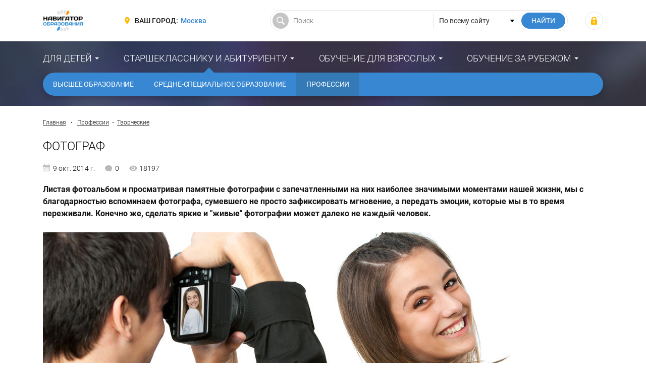

--- FILE ---
content_type: text/html; charset=UTF-8
request_url: https://fulledu.ru/articles/666_fotograf.html
body_size: 16486
content:
<!DOCTYPE html>
<html prefix="og: http://ogp.me/ns#" lang="ru-RU">

<head>
    <meta charset="UTF-8">
    <meta http-equiv="X-UA-Compatible" content="IE=edge">
    <meta name="viewport" content="width=device-width, initial-scale=1">
    <meta name="csrf-param" content="_csrf-frontend">
<meta name="csrf-token" content="TNX7hpMAykFH9oIL2Qc2P9uR2jw3cwaanRo03i0Goy08uKTP8UOneRef10-jYnJxkqmFCAEwQcrTRWeKZG_vHA==">
    <title>Фотограф - где учиться, зарплата, преимущества профессии – “Навигатор Образования”</title>
    <meta property="og:type" content="article">
<meta property="og:image" content="https://media.fulledu.ru/documents/covers/2018.04.13.10/article/100070000000000000000666.jpg">
<meta property="og:image:width" content="1110">
<meta property="og:image:height" content="624">
<meta property="twitter:card" content="summary_large_image">
<meta property="twitter:image" content="https://media.fulledu.ru/documents/covers/2018.04.13.10/article/100070000000000000000666.jpg">
<meta property="og:site_name" content="Навигатор Образования">
<meta property="og:locale" content="ru_RU">
<meta property="og:title" content="Фотограф - где учиться, зарплата, преимущества профессии">
<meta property="og:description" content="Листая фотоальбом и просматривая памятные фотографии с  запечатленными на них наиболее значимыми моментами нашей жизни, мы с благодарностью вспоминаем фотографа, сумевшего не просто зафиксировать мгновение, а передать эмоции, которые мы в то время переживали. Конечно же, сделать яркие и &quot;живые&quot; фотографии может далеко не каждый человек.">
<meta property="og:url" content="https://fulledu.ru/articles/666_fotograf.html">
<meta property="twitter:site" content="Навигатор Образования">
<meta property="twitter:title" content="Фотограф - где учиться, зарплата, преимущества профессии">
<meta property="twitter:description" content="Листая фотоальбом и просматривая памятные фотографии с  запечатленными на них наиболее значимыми моментами нашей жизни, мы с благодарностью вспоминаем фотографа, сумевшего не просто зафиксировать мгновение, а передать эмоции, которые мы в то время переживали. Конечно же, сделать яркие и &quot;живые&quot; фотографии может далеко не каждый человек.">
<meta property="description" content="Листая фотоальбом и просматривая памятные фотографии с  запечатленными на них наиболее значимыми моментами нашей жизни, мы с благодарностью вспоминаем фотографа, сумевшего не просто зафиксировать мгновение, а передать эмоции, которые мы в то время переживали. Конечно же, сделать яркие и &quot;живые&quot; фотографии может далеко не каждый человек.">
<meta name="description" content="Листая фотоальбом и просматривая памятные фотографии с  запечатленными на них наиболее значимыми моментами нашей жизни, мы с благодарностью вспоминаем фотографа, сумевшего не просто зафиксировать мгновение, а передать эмоции, которые мы в то время переживали. Конечно же, сделать яркие и &quot;живые&quot; фотографии может далеко не каждый человек.">
<link href="https://media.fulledu.ru/documents/covers/2018.04.13.10/article/100070000000000000000666.jpg" rel="image_src">
<link href="https://fulledu.ru/articles/666_fotograf.html" rel="canonical">
<link href="https://media.fulledu.ru/assets/main/a-css/fca-992db509cd704a0b2f7f4f2ae0579e85.css" rel="stylesheet">
<script>var counterParams = {"controller":"document","action":"view","system":"vuzi","section":"professii","region":""};</script>    <link href="/main/css/app.css" rel="stylesheet">

    <!-- Global site tag (gtag.js) - Google Analytics -->
    <script async src="https://www.googletagmanager.com/gtag/js?id=G-Y0Q575YNX7"></script>
    <script>
        window.dataLayer = window.dataLayer || [];
        function gtag(){dataLayer.push(arguments);}
        gtag('js', new Date());
        gtag('config', 'G-Y0Q575YNX7');
    </script>

        <!-- Yandex.RTB -->
<script>window.yaContextCb=window.yaContextCb||[]</script>
<script src="https://yandex.ru/ads/system/context.js" async></script>
    <script type="application/ld+json">{"@context":"http://schema.org","@type":"Article","headline":"Фотограф","name":"Фотограф","description":"Листая фотоальбом и просматривая памятные фотографии с  запечатленными на них наиболее значимыми моментами нашей жизни, мы с благодарностью вспоминаем фотографа, сумевшего не просто зафиксировать мгновение, а передать эмоции, которые мы в то время переживали. Конечно же, сделать яркие и \"живые\" фотографии может далеко не каждый человек.","articleSection":"Профессии","articleBody":"<p><b>Листая фотоальбом и просматривая памятные фотографии с  запечатленными на них наиболее значимыми моментами нашей жизни, мы с благодарностью вспоминаем фотографа, сумевшего не просто зафиксировать мгновение, а передать эмоции, которые мы в то время переживали. Конечно же, сделать яркие и \"живые\" фотографии может далеко не каждый человек.</b></p>    <div class=\"media\">\n        <figure>\n            <img src=\"https://media.fulledu.ru/documents/covers/2018.04.13.10/article/100070000000000000000666.jpg\" alt=\"Фотограф\">\n            \n                    </figure>\n    </div>\n<p>Листая фотоальбом и просматривая памятные фотографии с запечатленными на них наиболее значимыми моментами нашей жизни, мы с благодарностью вспоминаем <strong>фотографа</strong>, сумевшего не просто зафиксировать мгновение, а передать эмоции, которые мы в то время переживали. Конечно же, сделать яркие и \"живые\" фотографии, способные впоследствии превратится в историческую ценность, может далеко не каждый человек. Поэтому не каждого человека, который умеет пользоваться фотоаппаратом и делать снимки, можно назвать фотографом.</p>\n<p>Другими словами, для того чтобы стать фотографом, недостаточно просто купить профессиональную аппаратуру и все подряд фотографировать. Необходимо, как минимум, иметь представление хотя бы об основных нюансах и особенностях правильной техники фотосъемки. Да и то, это скорее будет фотолюбитель, чем профессиональный фотограф.</p>\n<p>Кроме того, обязательным условием получения этой профессии является наличие таланта. Ведь фотограф &ndash; это тот же художник. Только вместо полотна, кисти и красок в своей работе он использует современную технику и технологии. Какие еще тайны скрываются в деятельности фотографа? Это вы сможете узнать из данной статьи, посвященной особенностям работы человека с фотоаппаратом.</p>\n<h2>Кто такой фотограф?</h2>\n    <div class=\"media\">\n        <figure>\n            <img src=\"https://media.fulledu.ru/documents/images/2018.04.13.10/article/5ad1094239d49817ab1bf27d.jpg\" alt=\"\">\n            \n                    </figure>\n    </div>\n\n<p>Фотограф &ndash; специалист, основной задачей которого является создание высокохудожественных фотографий или документальных фото высочайшего качества. Основное отличие фотолюбителя от настоящего специалиста заключается в способности последнего рассмотреть необычное и прекрасное в самых обыденных вещах.</p>\n<p>Название профессии произошло от французского слова photographie (фотография), которое в свою очередь берет свое начало от древнегреческого &phi;ῶ&sigmaf; (свет) и &gamma;&rho;ά&phi;&omega; (рисовать, писать). То есть, можно сделать вывод, что фотограф это тот, кто рисует светом. История <strong>профессии фотографа</strong> началась в 1839 году, когда французский художник и изобретатель Луи Жак Манде Дагер представил на заседании Парижской Академии наук и Академии художеств новый способ фиксации изображения. Первым российским фотографом принято считать московского изобретателя и гравера Алексея Грекова, который в 1840 году открыл первую в России фотостудию (\"художественный кабинет\").</p>\n<p>Отметим, что первый фотоаппарат весил примерно 50 килограмм, а сам процесс фотосъемки занимал около 7-8 часов. Поэтому фотографии живых людей делали крайне редко. Однако по мере развития фотоискусства аппаратура совершенствовалась: фотоаппарат становился все легче и легче, а изображения фиксировались все быстрее и быстрее. Сегодня некоторые фотокамеры настолько миниатюрны, что помещаются в карман, а фотоснимки можно получить практически мгновенно.</p>\n<p>Вполне естественно, что мобильность и доступность современной фототехники сделали фотографии неотъемлемой частью нашей жизни, позволяющей фиксировать каждый ее момент. Да и сама профессия фотографа претерпела разительные изменения. Если на заре становления профессии специалист работал исключительно в специально оборудованной студии (комнате), то сегодня фотограф работает везде, где нужно и можно делать фотографии: на природе, в студии, на торжествах, на концертах, выставках, показах и т.д. Соответственно появились у профессии и узкие специализации: свадебный фотограф, фотокорреспондент, папарацци, <strong>фотохудожник</strong>, фотограф-криминалист, фэшнфотограф и т.д.</p>\n<p>Изменились и обязанности фотографа. Современный специалист не просто делает фотоснимки. Помимо этого в его профессиональные обязанности входит: выбор и подготовка места проведения фотосъемки, подбор реквизита, получение разрешения на съемку (если это необходимо), настройка оборудования, отбор наиболее удачных кадров и их обработка на компьютере с помощью специальных программ, печать фотографий.</p>\n<h2>Какими личностными качествами должен обладать фотограф?</h2>\n<p>Не сложно догадаться, что <strong>работа фотографа</strong> &ndash; это, прежде всего, творческий процесс, а потому специалист должен обладать богатой фантазией, пространственным воображением и творческими способностями. Кроме того, если фотограф работает с людьми, то среди его незаменимых личностных качеств можно выделить:</p>\n<ul>\n<li>коммуникабельность;    <div class=\"media\">\n        <figure>\n            <img src=\"https://media.fulledu.ru/documents/images/2018.04.13.10/article/5ad1094239d49817ab1bf27e.jpg\" alt=\"\">\n            \n                    </figure>\n    </div>\n</li>\n<li>инициативность;</li>\n<li>креативность;</li>\n<li>доброжелательность;</li>\n<li>толерантность;</li>\n<li>дипломатичность;</li>\n<li>организаторские способности;</li>\n<li>развитая интуиция;</li>\n<li>трудолюбие;</li>\n<li>чувство стиля и красоты;</li>\n<li>уверенность в своих действиях;</li>\n<li>хорошее чувство юмора.</li>\n</ul>\n<p>Не лишним в работе фотографа будет быстрая реакция и терпение (особенно, если это папарацци или фотожурналист), знание основ психологии (если специалист работает с людьми, например, детский фотограф) и чувство композиции (для рекламных фотографов или фотохудожников). Также любой профессиональный фотограф должен досконально разбираться в таких понятиях, как экспозиция, выдержка, баланс белого или фокус.</p>\n<h2>Преимущества профессии фотографа</h2>\n<p>Говоря о <strong>преимуществах профессии фотографа</strong>, в первую очередь необходимо отметить разноплановость профессиональной деятельности. Фотографы могут работать и в модельном бизнесе, и в журналистике, и в криминалистике, и в рекламных агентствах, и в сфере искусства. Пи этом фотограф может быть как штатным сотрудником той или иной организации (а иногда и сразу нескольких), так и \"вольным художником\" (то есть, фрилансером).</p>\n<p>К несомненным преимуществам данной профессии также относится отсутствие скуки и монотонности. Рабочий день фотографа никогда не похож на предыдущий, благодаря чему специалист практически ежедневно испытывает новые яркие эмоции, делающие его работу интересной и увлекательной.</p>\n<p>Большинство фотографов имеют возможность самостоятельно планировать свой график работы, что позволяет без ущерба друг для друга сочетать успешную профессиональную деятельность и насыщенную личную жизнь.</p>\n<p>Ну и самое главное, фотографы, как правило, получают достаточно высокие заработки (особенно, если специалист уже \"оброс\" постоянными клиентами). Среднемесячный доход фотографов в России колеблется в пределах 50-60 тысяч рублей, а гонорары некоторых профессионалов могут достигать и 150-200 тысяч рублей.</p>\n<h2>Недостатки профессии фотографа</h2>\n    <div class=\"media\">\n        <figure>\n            <img src=\"https://media.fulledu.ru/documents/images/2018.04.13.10/article/5ad1094339d49817ab1bf27f.jpg\" alt=\"\">\n            \n                    </figure>\n    </div>\n\n<p></p>\n<p>Основным <strong>недостатком профессии фотографа</strong> сегодня является большая конкуренция на рынке труда. И во многом это связано с тем, что в обществе фотографом принято считать каждого, кто имеет более или менее профессиональную аппаратуру и с ней работать. Поэтому настоящим профессионалам тяжело пробиться сквозь толпу фотографов-любителей, которые позиционируют себя как высококлассных специалистов.</p>\n<p>К слову, приобретение профессиональной аппаратуры является достаточно дорогим удовольствием, что, с одной стороны, несколько ограничивает количество \"профессиональных\" фотолюбителей, а с другой стороны, служит препятствием для реализации собственных творческих замыслов настоящих профессионалов.</p>\n<p>К недостаткам можно отнести и тот факт, что результаты упорного труда фотографа (а подготовка к съемкам, сама фотосессия и обработка фотографий может занять от нескольких часов до нескольких дней) могут не понравиться заказчику из-за разного видения и понимания конечного результата.</p>\n<h2>Где можно получить профессию фотографа?</h2>\n<p><strong>Получить профессию фотографа</strong> может практически каждый человек, который так или иначе проявляет интерес к фотографиям. И для этого совсем не обязательно проходить обучение в специальных учебных заведениях. Сегодня в свободном доступе имеется огромное количество литературы (как в печатном, так и электронном виде), позволяющей изучить особенности фотодела самостоятельно. Ну а затем, нужно просто брать в руки фотоаппарат и оттачивать свое мастерство везде, где только это возможно, изучая нюансы профессии методом собственных проб и ошибок.</p>\n<p>Однако выйти на высокий профессиональный уровень с минимальными потерями (как временными, так и финансовыми) можно только после окончания специальных курсов, фотошкол и студий, где секретами фотоискусства со студентами делятся уже признанные и добившиеся успеха профессионалы. Поэтому, если вы решили посвятить свою жизнь фотоискусству, и планируете встать в один ряд с такими признанными мэтрами как Энни Лебовиц, Марио Тестино, Патрик Демаршелье или Стивен Кляйн, то рекомендуем вам обратить внимание на такие <strong>лучшие фотошколы России</strong>, как:</p>\n<ul>\n<li>Московская школа фотографии и мультимедиа им. А. Родченко;</li>\n<li>Московская академия фотографии;</li>\n<li>Санкт-Петербургская академия фотографии;</li>\n<li>Школа творческой фотографии Ивана Куликова (Нижний Новгород);</li>\n<li>Объединенная школа фотографии Ксении Преображенской и Творческого объединения \"Каменный пояс\" (Челябинск).</li>\n</ul>","mainEntityOfPage":"https://fulledu.ru/articles/666_fotograf.html","datePublished":"2014-10-09T06:28:56+03:00","dateModified":"2018-05-14T11:29:51+03:00","author":{"@type":"Organization","name":"Навигатор Образования","logo":{"@type":"ImageObject","url":"https://fulledu.ru/main/img/logo.jpg"}},"publisher":{"@type":"Organization","name":"Навигатор Образования","logo":{"@type":"ImageObject","url":"https://fulledu.ru/main/img/logo.jpg"}},"image":"https://media.fulledu.ru/documents/covers/2018.04.13.10/article/100070000000000000000666.jpg"}</script>
<script type="application/ld+json">{"@context":"http://schema.org","@type":"BreadcrumbList","itemListElement":[{"@type":"ListItem","position":1,"item":{"@id":"https://fulledu.ru/professii.html","name":"Профессии"}},{"@type":"ListItem","position":2,"item":{"@id":"https://fulledu.ru/professii/tvorceskie.html","name":"Творческие"}}]}</script>
<!--    <script data-ad-client="ca-pub-7263818704035702" async src="https://pagead2.googlesyndication.com/pagead/js/adsbygoogle.js"></script>-->
</head>

<body>

<div class="wrapper" id="wrapper">
    <div class="main-wrapper">
        <header class="header">
    <noindex>
        <div class="container">
            <div class="header__inner">
                <div class="header__toggle">
                    <button class="nav-toggle">
                        <span class="nav-toggle__bar"></span>
                        <span class="nav-toggle__bar"></span>
                        <span class="nav-toggle__bar"></span>
                    </button>
                </div>

                <div class="header__logo">
                    <div class="logo">
                                                    <a href="/" class="logo__link"><img src="https://media.fulledu.ru/assets/main/img/logo_mini.jpg" alt=""></a>
                                            </div>
                </div>
                <!-- /.header__logo -->

                <div class="header__region">
                    <div class="region">
                        <div class="region__label">Ваш город:</div>
                        <div class="region__value">
                            <a href="/region/list/" class="region__link">Москва</a>
                        </div>
                    </div>
                </div>
                <!-- /.header__region -->

                <div class="header__search">
                    <form action="/search/" class="search-form">
                        <input type="hidden" name="searchid" value="2065814"/>
                        <input type="hidden" name="l10n" value="ru"/>
                        <input type="hidden" name="reqenc" value="utf-8"/>

                        <div class="search-form__main">
                            <input type="text" class="search-form__control" name="text" value="" placeholder="Поиск">
                        </div>

                        <div class="search-form__choose">
                            <select class="search-form__select">
                                <option value="">По всему сайту</option>
                            </select>
                        </div>

                        <div class="search-form__submit">
                            <input type="submit" value="Найти" class="search-form__btn">
                        </div>
                    </form>
                </div>
                <!-- /.header__search -->

                <div class="header__user">
                                            <div class="user-login">
                            <a class="user-login__link" href="https://fulledu.ru/user/login/" title="Войти"></a>                        </div>
                                    </div>
                <!-- /.header__user -->
            </div>
        </div>
    </noindex>
</header>
        <nav class="main-nav">
    <div class="container">
        <ul class="main-menu">
                            
                <li class="main-menu__item main-menu__item_parent">
                    <a href="#" class="main-menu__link">Для детей</a>
                    <ul class="main-menu__sub"><li class="main-menu__sub-item"><a href="/sadik/" class="main-menu__sub-link">Дошкольное образование</a></li><li class="main-menu__sub-item"><a href="/school/" class="main-menu__sub-link">Школьное образование</a></li><li class="main-menu__sub-item"><a href="/detskiy-otdyh/" class="main-menu__sub-link">Детский отдых</a></li></ul>                </li>
                            
                <li class="main-menu__item main-menu__item_parent main-menu__item_active">
                    <a href="#" class="main-menu__link">Старшекласснику и абитуриенту</a>
                    <ul class="main-menu__sub"><li class="main-menu__sub-item"><a href="/vuzi/" class="main-menu__sub-link">Высшее образование</a></li><li class="main-menu__sub-item"><a href="/kolledj/" class="main-menu__sub-link">Средне-специальное образование</a></li><li class="main-menu__sub-item"><a href="/professii.html" class="main-menu__sub-link main-menu__sub-link_active">Профессии</a></li></ul>                </li>
                            
                <li class="main-menu__item main-menu__item_parent">
                    <a href="#" class="main-menu__link">Обучение для взрослых</a>
                    <ul class="main-menu__sub"><li class="main-menu__sub-item"><a href="/mba/" class="main-menu__sub-link">Доп. образование</a></li></ul>                </li>
                            
                <li class="main-menu__item main-menu__item_parent">
                    <a href="#" class="main-menu__link">Обучение за рубежом</a>
                    <ul class="main-menu__sub"><li class="main-menu__sub-item"><a href="https://moskva.fulledu.ru/zarubej/" class="main-menu__sub-link">Обучение за рубежом</a></li><li class="main-menu__sub-item"><a href="/strany.html" class="main-menu__sub-link">Страны</a></li></ul>                </li>
                    </ul>
    </div>
</nav>

        <div class="content-wrap">
            <div class="container">
<!--                -->                
    
    <!-- Yandex.RTB R-A-91330-24 -->
    <div id="yandex_rtb_R-A-91330-24"></div>
    <script>window.yaContextCb.push(()=>{
            Ya.Context.AdvManager.render({
                renderTo: 'yandex_rtb_R-A-91330-24',
                blockId: 'R-A-91330-24'
            })
        })</script>

                                    <div class="breadcrumbs">
                        <a href="/" class="breadcrumbs__link">Главная</a>
                        <span class="breadcrumbs__sep"></span>

                        <a href="/professii.html" class="breadcrumbs__link">Профессии</a><span class="breadcrumbs__sep"></span><a href="/professii/tvorceskie.html" class="breadcrumbs__link">Творческие</a>                    </div>
                    <!-- /.breadcrumbs -->
                
                                <h1 class="heading">Фотограф</h1>

<span data-nosnippet>
    <div class="data">
                    <div class="data__item data__item_date">9 окт. 2014 г.</div>
        
        <div class="data__item data__item_comment">0</div>

                    <div class="data__item data__item_view">18197</div>
        
            </div>
    <!-- /.data -->
</span>
<article class="article">
            <p><strong>Листая фотоальбом и просматривая памятные фотографии с  запечатленными на них наиболее значимыми моментами нашей жизни, мы с благодарностью вспоминаем фотографа, сумевшего не просто зафиксировать мгновение, а передать эмоции, которые мы в то время переживали. Конечно же, сделать яркие и "живые" фотографии может далеко не каждый человек.</strong></p>
    
                <div class="media">
        <figure>
            <img src="https://media.fulledu.ru/documents/covers/2018.04.13.10/article/100070000000000000000666.jpg" alt="Фотограф">
            
                    </figure>
    </div>
    
    
    
    <!-- Yandex.RTB R-A-91330-24 -->
    <div id="yandex_rtb_R-A-91330-24"></div>
    <script>window.yaContextCb.push(()=>{
            Ya.Context.AdvManager.render({
                renderTo: 'yandex_rtb_R-A-91330-24',
                blockId: 'R-A-91330-24'
            })
        })</script>

        <!-- /21706964907/after-main-image-->
<!--    <div id='div-gpt-ad-1528468590665-0' style="text-align: center;">-->
<!--        <script>-->
<!--            googletag.cmd.push(function() { googletag.display('div-gpt-ad-1528468590665-0'); });-->
<!--        </script>-->
<!--    </div>-->
<!--    <p><a href="https://opros.sia.center"><img src="/advert/opros-sia.png"" /></a></p>-->

    <p>Листая фотоальбом и просматривая памятные фотографии с запечатленными на них наиболее значимыми моментами нашей жизни, мы с благодарностью вспоминаем <strong>фотографа</strong>, сумевшего не просто зафиксировать мгновение, а передать эмоции, которые мы в то время переживали. Конечно же, сделать яркие и "живые" фотографии, способные впоследствии превратится в историческую ценность, может далеко не каждый человек. Поэтому не каждого человека, который умеет пользоваться фотоаппаратом и делать снимки, можно назвать фотографом.</p>
<p>Другими словами, для того чтобы стать фотографом, недостаточно просто купить профессиональную аппаратуру и все подряд фотографировать. Необходимо, как минимум, иметь представление хотя бы об основных нюансах и особенностях правильной техники фотосъемки. Да и то, это скорее будет фотолюбитель, чем профессиональный фотограф.</p>
<p>Кроме того, обязательным условием получения этой профессии является наличие таланта. Ведь фотограф &ndash; это тот же художник. Только вместо полотна, кисти и красок в своей работе он использует современную технику и технологии. Какие еще тайны скрываются в деятельности фотографа? Это вы сможете узнать из данной статьи, посвященной особенностям работы человека с фотоаппаратом.</p>
<h2>Кто такой фотограф?</h2>
    <div class="media">
        <figure>
            <img src="https://media.fulledu.ru/documents/images/2018.04.13.10/article/5ad1094239d49817ab1bf27d.jpg" alt="">
            
                    </figure>
    </div>

<p>Фотограф &ndash; специалист, основной задачей которого является создание высокохудожественных фотографий или документальных фото высочайшего качества. Основное отличие фотолюбителя от настоящего специалиста заключается в способности последнего рассмотреть необычное и прекрасное в самых обыденных вещах.</p>
<p>Название профессии произошло от французского слова photographie (фотография), которое в свою очередь берет свое начало от древнегреческого &phi;ῶ&sigmaf; (свет) и &gamma;&rho;ά&phi;&omega; (рисовать, писать). То есть, можно сделать вывод, что фотограф это тот, кто рисует светом. История <strong>профессии фотографа</strong> началась в 1839 году, когда французский художник и изобретатель Луи Жак Манде Дагер представил на заседании Парижской Академии наук и Академии художеств новый способ фиксации изображения. Первым российским фотографом принято считать московского изобретателя и гравера Алексея Грекова, который в 1840 году открыл первую в России фотостудию ("художественный кабинет").</p>
<p>Отметим, что первый фотоаппарат весил примерно 50 килограмм, а сам процесс фотосъемки занимал около 7-8 часов. Поэтому фотографии живых людей делали крайне редко. Однако по мере развития фотоискусства аппаратура совершенствовалась: фотоаппарат становился все легче и легче, а изображения фиксировались все быстрее и быстрее. Сегодня некоторые фотокамеры настолько миниатюрны, что помещаются в карман, а фотоснимки можно получить практически мгновенно.</p>
<p>Вполне естественно, что мобильность и доступность современной фототехники сделали фотографии неотъемлемой частью нашей жизни, позволяющей фиксировать каждый ее момент. Да и сама профессия фотографа претерпела разительные изменения. Если на заре становления профессии специалист работал исключительно в специально оборудованной студии (комнате), то сегодня фотограф работает везде, где нужно и можно делать фотографии: на природе, в студии, на торжествах, на концертах, выставках, показах и т.д. Соответственно появились у профессии и узкие специализации: свадебный фотограф, фотокорреспондент, папарацци, <strong>фотохудожник</strong>, фотограф-криминалист, фэшнфотограф и т.д.</p>
<p>Изменились и обязанности фотографа. Современный специалист не просто делает фотоснимки. Помимо этого в его профессиональные обязанности входит: выбор и подготовка места проведения фотосъемки, подбор реквизита, получение разрешения на съемку (если это необходимо), настройка оборудования, отбор наиболее удачных кадров и их обработка на компьютере с помощью специальных программ, печать фотографий.</p>
<h2>Какими личностными качествами должен обладать фотограф?</h2>
<p>Не сложно догадаться, что <strong>работа фотографа</strong> &ndash; это, прежде всего, творческий процесс, а потому специалист должен обладать богатой фантазией, пространственным воображением и творческими способностями. Кроме того, если фотограф работает с людьми, то среди его незаменимых личностных качеств можно выделить:</p>
<ul>
<li>коммуникабельность;    <div class="media">
        <figure>
            <img src="https://media.fulledu.ru/documents/images/2018.04.13.10/article/5ad1094239d49817ab1bf27e.jpg" alt="">
            
                    </figure>
    </div>
</li>
<li>инициативность;</li>
<li>креативность;</li>
<li>доброжелательность;</li>
<li>толерантность;</li>
<li>дипломатичность;</li>
<li>организаторские способности;</li>
<li>развитая интуиция;</li>
<li>трудолюбие;</li>
<li>чувство стиля и красоты;</li>
<li>уверенность в своих действиях;</li>
<li>хорошее чувство юмора.</li>
</ul>
<p>Не лишним в работе фотографа будет быстрая реакция и терпение (особенно, если это папарацци или фотожурналист), знание основ психологии (если специалист работает с людьми, например, детский фотограф) и чувство композиции (для рекламных фотографов или фотохудожников). Также любой профессиональный фотограф должен досконально разбираться в таких понятиях, как экспозиция, выдержка, баланс белого или фокус.</p>
<h2>Преимущества профессии фотографа</h2>
<p>Говоря о <strong>преимуществах профессии фотографа</strong>, в первую очередь необходимо отметить разноплановость профессиональной деятельности. Фотографы могут работать и в модельном бизнесе, и в журналистике, и в криминалистике, и в рекламных агентствах, и в сфере искусства. Пи этом фотограф может быть как штатным сотрудником той или иной организации (а иногда и сразу нескольких), так и "вольным художником" (то есть, фрилансером).</p>
<p>К несомненным преимуществам данной профессии также относится отсутствие скуки и монотонности. Рабочий день фотографа никогда не похож на предыдущий, благодаря чему специалист практически ежедневно испытывает новые яркие эмоции, делающие его работу интересной и увлекательной.</p>
<p>Большинство фотографов имеют возможность самостоятельно планировать свой график работы, что позволяет без ущерба друг для друга сочетать успешную профессиональную деятельность и насыщенную личную жизнь.</p>
<p>Ну и самое главное, фотографы, как правило, получают достаточно высокие заработки (особенно, если специалист уже "оброс" постоянными клиентами). Среднемесячный доход фотографов в России колеблется в пределах 50-60 тысяч рублей, а гонорары некоторых профессионалов могут достигать и 150-200 тысяч рублей.</p>
<h2>Недостатки профессии фотографа</h2>
    <div class="media">
        <figure>
            <img src="https://media.fulledu.ru/documents/images/2018.04.13.10/article/5ad1094339d49817ab1bf27f.jpg" alt="">
            
                    </figure>
    </div>

<p></p>
<p>Основным <strong>недостатком профессии фотографа</strong> сегодня является большая конкуренция на рынке труда. И во многом это связано с тем, что в обществе фотографом принято считать каждого, кто имеет более или менее профессиональную аппаратуру и с ней работать. Поэтому настоящим профессионалам тяжело пробиться сквозь толпу фотографов-любителей, которые позиционируют себя как высококлассных специалистов.</p>
<p>К слову, приобретение профессиональной аппаратуры является достаточно дорогим удовольствием, что, с одной стороны, несколько ограничивает количество "профессиональных" фотолюбителей, а с другой стороны, служит препятствием для реализации собственных творческих замыслов настоящих профессионалов.</p>
<p>К недостаткам можно отнести и тот факт, что результаты упорного труда фотографа (а подготовка к съемкам, сама фотосессия и обработка фотографий может занять от нескольких часов до нескольких дней) могут не понравиться заказчику из-за разного видения и понимания конечного результата.</p>
<h2>Где можно получить профессию фотографа?</h2>
<p><strong>Получить профессию фотографа</strong> может практически каждый человек, который так или иначе проявляет интерес к фотографиям. И для этого совсем не обязательно проходить обучение в специальных учебных заведениях. Сегодня в свободном доступе имеется огромное количество литературы (как в печатном, так и электронном виде), позволяющей изучить особенности фотодела самостоятельно. Ну а затем, нужно просто брать в руки фотоаппарат и оттачивать свое мастерство везде, где только это возможно, изучая нюансы профессии методом собственных проб и ошибок.</p>
<p>Однако выйти на высокий профессиональный уровень с минимальными потерями (как временными, так и финансовыми) можно только после окончания специальных курсов, фотошкол и студий, где секретами фотоискусства со студентами делятся уже признанные и добившиеся успеха профессионалы. Поэтому, если вы решили посвятить свою жизнь фотоискусству, и планируете встать в один ряд с такими признанными мэтрами как Энни Лебовиц, Марио Тестино, Патрик Демаршелье или Стивен Кляйн, то рекомендуем вам обратить внимание на такие <strong>лучшие фотошколы России</strong>, как:</p>
<ul>
<li>Московская школа фотографии и мультимедиа им. А. Родченко;</li>
<li>Московская академия фотографии;</li>
<li>Санкт-Петербургская академия фотографии;</li>
<li>Школа творческой фотографии Ивана Куликова (Нижний Новгород);</li>
<li>Объединенная школа фотографии Ксении Преображенской и Творческого объединения "Каменный пояс" (Челябинск).</li>
</ul>
    
            <div id="programs" class="object-content" style="margin-bottom: 20px;width:100%">
    <div class="object-list">
                                    <div class="object-item">
                    <div class="object-item__img">
                                                    <img src="https://media.fulledu.ru/firms/covers/2018.04.21.01/thumbnail/100040000000000000025850.png" alt="Московский государственный институт международных отношений (университет) Министерства иностранных дел Российской Федерации">                                            </div>

                    <div class="object-item__inner">
                        <div class="object-item__title">
                            <a class="object-item__title-link" href="https://moskva.fulledu.ru/vuzi/moskovskiy-gosudarstvennyy-institut-mezhdunarodnyh-otnosheniy-universitet-ministerstva-inostrannyh-d/about/" target="_blank">Московский государственный институт международных отношений (университет) Министерства иностранных дел Российской Федерации</a>                        </div>

                        <div class="object-item__data">
                            <div class="object-item__data-item object-item__data-item_star">Москва</div>
                        </div>

                                                    
                                                            <h4 style="margin-bottom: 10px;">[42.03.02] Журналистика</h4>
                                <div class="table-wrap" style="margin-bottom: 20px;width:100%;">
                                    <table>
                                        <thead>
                                        <tr>
                                            <th>Тип</th>
                                            <th>Форма</th>
                                            <th>Стоимость</th>
                                        </tr>
                                        </thead>

                                        <tbody>
                                                                                    <tr>
                                                <td data-label="Тип">Бакалавриат</td>
                                                <td data-label="Форма">Очная</td>
                                                <td data-label="Стоимость">586 000,00 ₽</td>
                                            </tr>
                                                                                </tbody>
                                    </table>
                                </div>
                                                                        </div>
                </div>
                <!-- /.object-item -->
                            <div class="object-item">
                    <div class="object-item__img">
                                                    <img src="https://media.fulledu.ru/firms/covers/2018.04.21.01/thumbnail/100040000000000000025866.jpg" alt="Московский государственный университет имени М.В. Ломоносова (МГУ)">                                            </div>

                    <div class="object-item__inner">
                        <div class="object-item__title">
                            <a class="object-item__title-link" href="https://moskva.fulledu.ru/vuzi/moskovskiy-gosudarstvennyy-universitet-imeni-mv-lomonosova/about/" target="_blank">Московский государственный университет имени М.В. Ломоносова (МГУ)</a>                        </div>

                        <div class="object-item__data">
                            <div class="object-item__data-item object-item__data-item_star">Москва</div>
                        </div>

                                                    
                                                            <h4 style="margin-bottom: 10px;">[42.03.02] Журналистика</h4>
                                <div class="table-wrap" style="margin-bottom: 20px;width:100%;">
                                    <table>
                                        <thead>
                                        <tr>
                                            <th>Тип</th>
                                            <th>Форма</th>
                                            <th>Стоимость</th>
                                        </tr>
                                        </thead>

                                        <tbody>
                                                                                    <tr>
                                                <td data-label="Тип">Бакалавриат</td>
                                                <td data-label="Форма">Очная</td>
                                                <td data-label="Стоимость">325 000,00 ₽</td>
                                            </tr>
                                                                                    <tr>
                                                <td data-label="Тип">Бакалавриат</td>
                                                <td data-label="Форма">Очно-заочная</td>
                                                <td data-label="Стоимость">190 000,00 ₽</td>
                                            </tr>
                                                                                    <tr>
                                                <td data-label="Тип">Бакалавриат</td>
                                                <td data-label="Форма">Очная</td>
                                                <td data-label="Стоимость">182 000,00 ₽</td>
                                            </tr>
                                                                                </tbody>
                                    </table>
                                </div>
                                                            <h4 style="margin-bottom: 10px;">[42.03.04] Телевидение</h4>
                                <div class="table-wrap" style="margin-bottom: 20px;width:100%;">
                                    <table>
                                        <thead>
                                        <tr>
                                            <th>Тип</th>
                                            <th>Форма</th>
                                            <th>Стоимость</th>
                                        </tr>
                                        </thead>

                                        <tbody>
                                                                                    <tr>
                                                <td data-label="Тип">Бакалавриат</td>
                                                <td data-label="Форма">Очная</td>
                                                <td data-label="Стоимость">325 000,00 ₽</td>
                                            </tr>
                                                                                </tbody>
                                    </table>
                                </div>
                                                                        </div>
                </div>
                <!-- /.object-item -->
                            <div class="object-item">
                    <div class="object-item__img">
                                                    <img src="https://media.fulledu.ru/firms/covers/2018.04.21.01/thumbnail/100040000000000000025893.jpg" alt="Национальный университет «Высшая школа экономики»">                                            </div>

                    <div class="object-item__inner">
                        <div class="object-item__title">
                            <a class="object-item__title-link" href="https://moskva.fulledu.ru/vuzi/nacionalnyy-issledovatelskiy-universitet-vysshaya-shkola-ekonomiki/about/" target="_blank">Национальный университет «Высшая школа экономики»</a>                        </div>

                        <div class="object-item__data">
                            <div class="object-item__data-item object-item__data-item_star">Москва</div>
                        </div>

                                                    
                                                            <h4 style="margin-bottom: 10px;">[42.03.02] Журналистика</h4>
                                <div class="table-wrap" style="margin-bottom: 20px;width:100%;">
                                    <table>
                                        <thead>
                                        <tr>
                                            <th>Тип</th>
                                            <th>Форма</th>
                                            <th>Стоимость</th>
                                        </tr>
                                        </thead>

                                        <tbody>
                                                                                    <tr>
                                                <td data-label="Тип">Бакалавриат</td>
                                                <td data-label="Форма">Очная</td>
                                                <td data-label="Стоимость">300 000,00 ₽</td>
                                            </tr>
                                                                                </tbody>
                                    </table>
                                </div>
                                                                        </div>
                </div>
                <!-- /.object-item -->
                            <div class="object-item">
                    <div class="object-item__img">
                                                    <img src="https://media.fulledu.ru/firms/covers/2018.04.21.01/thumbnail/100040000000000000025991.jpg" alt="Российский химико-технологический университет имени Д.И. Менделеева">                                            </div>

                    <div class="object-item__inner">
                        <div class="object-item__title">
                            <a class="object-item__title-link" href="https://moskva.fulledu.ru/vuzi/rossiyskiy-himikotehnologicheskiy-universitet-imeni-di-mendeleeva/about/" target="_blank">Российский химико-технологический университет имени Д.И. Менделеева</a>                        </div>

                        <div class="object-item__data">
                            <div class="object-item__data-item object-item__data-item_star">Москва</div>
                        </div>

                                                    
                                                            <h4 style="margin-bottom: 10px;">[28.03.03] Наноматериалы</h4>
                                <div class="table-wrap" style="margin-bottom: 20px;width:100%;">
                                    <table>
                                        <thead>
                                        <tr>
                                            <th>Тип</th>
                                            <th>Форма</th>
                                            <th>Стоимость</th>
                                        </tr>
                                        </thead>

                                        <tbody>
                                                                                    <tr>
                                                <td data-label="Тип">Бакалавриат</td>
                                                <td data-label="Форма">Очная</td>
                                                <td data-label="Стоимость">290 450,00 ₽</td>
                                            </tr>
                                                                                </tbody>
                                    </table>
                                </div>
                                                                        </div>
                </div>
                <!-- /.object-item -->
                            <div class="object-item">
                    <div class="object-item__img">
                                                    <img src="https://media.fulledu.ru/firms/covers/2018.04.21.01/thumbnail/100040000000000000025980.png" alt="Российский государственный гуманитарный университет">                                            </div>

                    <div class="object-item__inner">
                        <div class="object-item__title">
                            <a class="object-item__title-link" href="https://moskva.fulledu.ru/vuzi/rossiyskiy-gosudarstvennyy-gumanitarnyy-universitet/about/" target="_blank">Российский государственный гуманитарный университет</a>                        </div>

                        <div class="object-item__data">
                            <div class="object-item__data-item object-item__data-item_star">Москва</div>
                        </div>

                                                    
                                                            <h4 style="margin-bottom: 10px;">[42.03.02] Журналистика</h4>
                                <div class="table-wrap" style="margin-bottom: 20px;width:100%;">
                                    <table>
                                        <thead>
                                        <tr>
                                            <th>Тип</th>
                                            <th>Форма</th>
                                            <th>Стоимость</th>
                                        </tr>
                                        </thead>

                                        <tbody>
                                                                                    <tr>
                                                <td data-label="Тип">Бакалавриат</td>
                                                <td data-label="Форма">Заочная</td>
                                                <td data-label="Стоимость">45 800,00 ₽</td>
                                            </tr>
                                                                                    <tr>
                                                <td data-label="Тип">Бакалавриат</td>
                                                <td data-label="Форма">Очная</td>
                                                <td data-label="Стоимость">266 000,00 ₽</td>
                                            </tr>
                                                                                </tbody>
                                    </table>
                                </div>
                                                                        </div>
                </div>
                <!-- /.object-item -->
                            <div class="object-item">
                    <div class="object-item__img">
                                                    <img src="https://media.fulledu.ru/firms/covers/2018.04.21.01/thumbnail/100040000000000000025989.png" alt="Российский университет дружбы народов">                                            </div>

                    <div class="object-item__inner">
                        <div class="object-item__title">
                            <a class="object-item__title-link" href="https://moskva.fulledu.ru/vuzi/rossiyskiy-universitet-druzhby-narodov/about/" target="_blank">Российский университет дружбы народов</a>                        </div>

                        <div class="object-item__data">
                            <div class="object-item__data-item object-item__data-item_star">Москва</div>
                        </div>

                                                    
                                                            <h4 style="margin-bottom: 10px;">[42.03.02] Журналистика</h4>
                                <div class="table-wrap" style="margin-bottom: 20px;width:100%;">
                                    <table>
                                        <thead>
                                        <tr>
                                            <th>Тип</th>
                                            <th>Форма</th>
                                            <th>Стоимость</th>
                                        </tr>
                                        </thead>

                                        <tbody>
                                                                                    <tr>
                                                <td data-label="Тип">Бакалавриат</td>
                                                <td data-label="Форма">Очно-заочная</td>
                                                <td data-label="Стоимость">125 000,00 ₽</td>
                                            </tr>
                                                                                    <tr>
                                                <td data-label="Тип">Бакалавриат</td>
                                                <td data-label="Форма">Очная</td>
                                                <td data-label="Стоимость">265 000,00 ₽</td>
                                            </tr>
                                                                                    <tr>
                                                <td data-label="Тип">Бакалавриат</td>
                                                <td data-label="Форма">Заочная</td>
                                                <td data-label="Стоимость">127 358,00 ₽</td>
                                            </tr>
                                                                                </tbody>
                                    </table>
                                </div>
                                                            <h4 style="margin-bottom: 10px;">[42.03.04] Телевидение</h4>
                                <div class="table-wrap" style="margin-bottom: 20px;width:100%;">
                                    <table>
                                        <thead>
                                        <tr>
                                            <th>Тип</th>
                                            <th>Форма</th>
                                            <th>Стоимость</th>
                                        </tr>
                                        </thead>

                                        <tbody>
                                                                                    <tr>
                                                <td data-label="Тип">Бакалавриат</td>
                                                <td data-label="Форма">Очная</td>
                                                <td data-label="Стоимость">265 000,00 ₽</td>
                                            </tr>
                                                                                </tbody>
                                    </table>
                                </div>
                                                                        </div>
                </div>
                <!-- /.object-item -->
                            <div class="object-item">
                    <div class="object-item__img">
                                                    <img src="https://media.fulledu.ru/firms/covers/2018.04.21.01/thumbnail/100040000000000000025970.png" alt="Российская академия народного хозяйства и государственной службы при Президенте Российской Федерации">                                            </div>

                    <div class="object-item__inner">
                        <div class="object-item__title">
                            <a class="object-item__title-link" href="https://moskva.fulledu.ru/vuzi/rossiyskaya-akademiya-narodnogo-hozyaystva-i-gosudarstvennoy-sluzhby-pri-prezidente-rossiyskoy-feder/about/" target="_blank">Российская академия народного хозяйства и государственной службы при Президенте Российской Федерации</a>                        </div>

                        <div class="object-item__data">
                            <div class="object-item__data-item object-item__data-item_star">Москва</div>
                        </div>

                                                    
                                                            <h4 style="margin-bottom: 10px;">[42.03.02] Журналистика</h4>
                                <div class="table-wrap" style="margin-bottom: 20px;width:100%;">
                                    <table>
                                        <thead>
                                        <tr>
                                            <th>Тип</th>
                                            <th>Форма</th>
                                            <th>Стоимость</th>
                                        </tr>
                                        </thead>

                                        <tbody>
                                                                                    <tr>
                                                <td data-label="Тип">Бакалавриат</td>
                                                <td data-label="Форма">Очная</td>
                                                <td data-label="Стоимость">250 000,00 ₽</td>
                                            </tr>
                                                                                </tbody>
                                    </table>
                                </div>
                                                                        </div>
                </div>
                <!-- /.object-item -->
                            <div class="object-item">
                    <div class="object-item__img">
                                                    <img src="https://media.fulledu.ru/assets/app/web/firm/cover-placeholder.jpg" alt="">                                            </div>

                    <div class="object-item__inner">
                        <div class="object-item__title">
                            <a class="object-item__title-link" href="https://yakutsk.fulledu.ru/vuzi/severovostochnyy-federalnyy-universitet-imeni-mk-ammosova/about/" target="_blank">Северо-Восточный федеральный университет имени М.К. Аммосова</a>                        </div>

                        <div class="object-item__data">
                            <div class="object-item__data-item object-item__data-item_star">Якутск</div>
                        </div>

                                                    
                                                            <h4 style="margin-bottom: 10px;">[42.03.02] Журналистика</h4>
                                <div class="table-wrap" style="margin-bottom: 20px;width:100%;">
                                    <table>
                                        <thead>
                                        <tr>
                                            <th>Тип</th>
                                            <th>Форма</th>
                                            <th>Стоимость</th>
                                        </tr>
                                        </thead>

                                        <tbody>
                                                                                    <tr>
                                                <td data-label="Тип">Бакалавриат</td>
                                                <td data-label="Форма">Очная</td>
                                                <td data-label="Стоимость">233 000,00 ₽</td>
                                            </tr>
                                                                                </tbody>
                                    </table>
                                </div>
                                                                        </div>
                </div>
                <!-- /.object-item -->
                            <div class="object-item">
                    <div class="object-item__img">
                                                    <img src="https://media.fulledu.ru/firms/covers/2018.04.21.01/thumbnail/100040000000000000025890.jpg" alt="Национальный исследовательский технологический университет &quot;МИСиС&quot;">                                            </div>

                    <div class="object-item__inner">
                        <div class="object-item__title">
                            <a class="object-item__title-link" href="https://moskva.fulledu.ru/vuzi/nacionalnyy-issledovatelskiy-tehnologicheskiy-universitet-misis/about/" target="_blank">Национальный исследовательский технологический университет "МИСиС"</a>                        </div>

                        <div class="object-item__data">
                            <div class="object-item__data-item object-item__data-item_star">Москва</div>
                        </div>

                                                    
                                                            <h4 style="margin-bottom: 10px;">[28.03.03] Наноматериалы</h4>
                                <div class="table-wrap" style="margin-bottom: 20px;width:100%;">
                                    <table>
                                        <thead>
                                        <tr>
                                            <th>Тип</th>
                                            <th>Форма</th>
                                            <th>Стоимость</th>
                                        </tr>
                                        </thead>

                                        <tbody>
                                                                                    <tr>
                                                <td data-label="Тип">Бакалавриат</td>
                                                <td data-label="Форма">Очная</td>
                                                <td data-label="Стоимость">231 900,00 ₽</td>
                                            </tr>
                                                                                </tbody>
                                    </table>
                                </div>
                                                                        </div>
                </div>
                <!-- /.object-item -->
                            <div class="object-item">
                    <div class="object-item__img">
                                                    <img src="https://media.fulledu.ru/firms/covers/2018.04.21.01/thumbnail/100040000000000000165863.png" alt="Международный университет">                                            </div>

                    <div class="object-item__inner">
                        <div class="object-item__title">
                            <a class="object-item__title-link" href="https://moskva.fulledu.ru/vuzi/mezhdunarodnyy-universitet/about/" target="_blank">Международный университет</a>                        </div>

                        <div class="object-item__data">
                            <div class="object-item__data-item object-item__data-item_star">Москва</div>
                        </div>

                                                    
                                                            <h4 style="margin-bottom: 10px;">[42.03.02] Журналистика</h4>
                                <div class="table-wrap" style="margin-bottom: 20px;width:100%;">
                                    <table>
                                        <thead>
                                        <tr>
                                            <th>Тип</th>
                                            <th>Форма</th>
                                            <th>Стоимость</th>
                                        </tr>
                                        </thead>

                                        <tbody>
                                                                                    <tr>
                                                <td data-label="Тип">Бакалавриат</td>
                                                <td data-label="Форма">Заочная</td>
                                                <td data-label="Стоимость">68 000,00 ₽</td>
                                            </tr>
                                                                                    <tr>
                                                <td data-label="Тип">Бакалавриат</td>
                                                <td data-label="Форма">Очно-заочная</td>
                                                <td data-label="Стоимость">116 000,00 ₽</td>
                                            </tr>
                                                                                    <tr>
                                                <td data-label="Тип">Бакалавриат</td>
                                                <td data-label="Форма">Очная</td>
                                                <td data-label="Стоимость">228 000,00 ₽</td>
                                            </tr>
                                                                                </tbody>
                                    </table>
                                </div>
                                                                        </div>
                </div>
                <!-- /.object-item -->
                        </div>
    <!-- /.object-list -->
</div>
<!-- /.object-content -->
    
    <noindex>
        <div class="telegram">
            <div class="telegram__inner">Подписывайтесь <a href="https://t.me/fulledu" target="_blank" rel="nofollow" class="telegram__link">на наш Telegram</a>, чтобы быть в курсе важных новостей в сфере образования.</div>
        </div>
    </noindex>

</article>


    <div class="tag">
        <div class="tag__head">Теги:</div>
        <ul class="tag__list">
            <li class="tag__item"><a class="tag__link" href="/get/professii/">профессии</a></li>        </ul>
    </div>
    <!-- /.tag -->

<div class="article-action">
<!--    <div class="article-action__item">-->
<!--        <div class="vote">-->
<!--            <div class="vote__head">Материал полезен?</div>-->
<!--            <div class="vote__body">-->
<!--                <div class="vote__item">-->
<!--                    <button class="vote__btn vote__btn_like" data-type="document" data-id="--><!--" data-action="like">-->
<!--                        <span class="vote__btn-inner">Да</span>-->
<!--                        <span class="vote__btn-count">--><!--</span>-->
<!--                    </button>-->
<!--                </div>-->
<!---->
<!--                <div class="vote__item">-->
<!--                    <button class="vote__btn vote__btn_dislike" data-type="document" data-id="--><!--" data-action="dislike">-->
<!--                        <span class="vote__btn-inner">Нет</span>-->
<!--                        <span class="vote__btn-count">--><!--</span>-->
<!--                    </button>-->
<!--                </div>-->
<!--            </div>-->
<!--        </div>-->
<!--    </div>-->

    <div class="article-action__item">
        <div class="share">
            <div class="share__head">Поделитесь новостью</div>
            <div class="share__body">
                <script src="//yastatic.net/es5-shims/0.0.2/es5-shims.min.js"></script>
                <script src="//yastatic.net/share2/share.js"></script>
                <div class="ya-share2" data-services="telegram,whatsapp,vkontakte,,odnoklassniki,facebook" data-counter=""></div>
            </div>
        </div>
        <!-- /.share -->
    </div>
</div>
<!-- /.article-action -->

    <!-- Yandex.RTB R-A-91330-28 -->
<div id="yandex_rtb_R-A-91330-28"></div>
<script>
    window.yaContextCb.push(() => {
        Ya.Context.AdvManager.render({
            "blockId": "R-A-91330-28",
            "renderTo": "yandex_rtb_R-A-91330-28",
            "type": "feed",
            "feedCardCount": 6
        })
    })
</script>    <!--    <!-- /21706964907/dwnHorizontBlock -->
<!--    <div id='div-gpt-ad-1528459288325-0' style="text-align: center;">-->
<!--        <script>-->
<!--            googletag.cmd.push(function() { googletag.display('div-gpt-ad-1528459288325-0'); });-->
<!--        </script>-->
<!--    </div>-->
<!--    <br>-->

<div class="post-section">
    <div class="post-section__head">
        <div class="heading">Новости образования</div>
    </div>

    <div class="post-section__body">
            <div class="post-list">
        <div class="post-item">
    <div class="post-item__inner">
        <div class="post-item__img">
            <a href="/news/7535_prezident-vladimir-putin-otmetil-vazhnyi.html">
                                    <img src="https://media.fulledu.ru/documents/covers/1ka1/6974b2947b413f3e940c6cc2/thumbnail6974b29536de93.37228257.jpg" alt="Президент РФ Владимир Путин отметил важный вклад МФТИ в развитие естественно-научного и инженерного образования школьников">                            </a>
        </div>

            </div>

    <div class="post-item__title">
        <a class="post-item__title-link" href="/news/7535_prezident-vladimir-putin-otmetil-vazhnyi.html">Президент РФ Владимир Путин отметил важный вклад МФТИ в развитие естественно-научного и инженерного образования школьников</a>    </div>

    <div class="post-item__data">
        <div class="data">
                            <div class="data__item data__item_date">24 янв. 2026 г.</div>
            
            <div class="data__item data__item_comment">0</div>

                            <div class="data__item data__item_view">722</div>
                    </div>
        <!-- /.data -->
    </div>
</div>
<!-- /.post-item -->

<div class="post-item">
    <div class="post-item__inner">
        <div class="post-item__img">
            <a href="/news/7534_dnei-okonchaniya-priyoma-zayavlenii-shkolnikov.html">
                                    <img src="https://media.fulledu.ru/documents/covers/1ka1/6971f36bc390c55b5a05b912/thumbnail6971f36b9a4848.72647057.jpg" alt="Выпускники школы пишут ЕГЭ">                            </a>
        </div>

                    <a href="/news/7534_dnei-okonchaniya-priyoma-zayavlenii-shkolnikov.html" class="post-item__desc">
                <div class="post-item__desc-inner">По информации, предоставленной пресс-службой газеты «Известия», высшие учебные заведения утвердили обновлённый перечень вступительных испытаний за 12 ..</div>
            </a>
            </div>

    <div class="post-item__title">
        <a class="post-item__title-link" href="/news/7534_dnei-okonchaniya-priyoma-zayavlenii-shkolnikov.html">За 12 дней до окончания приёма заявлений школьников на ЕГЭ вузы РФ изменили перечень вступительных испытаний </a>    </div>

    <div class="post-item__data">
        <div class="data">
                            <div class="data__item data__item_date">22 янв. 2026 г.</div>
            
            <div class="data__item data__item_comment">0</div>

                            <div class="data__item data__item_view">1797</div>
                    </div>
        <!-- /.data -->
    </div>
</div>
<!-- /.post-item -->

<div class="post-item">
    <div class="post-item__inner">
        <div class="post-item__img">
            <a href="/news/7533_lgotnye-mesta-vuzah-budut-pereraspredelyat.html">
                                    <img src="https://media.fulledu.ru/documents/covers/1ka1/697088c6d1f7b7a5f307e3c2/thumbnail697088c7a70913.69106770.jpg" alt="Приёмная кампания в вузах РФ">                            </a>
        </div>

                    <a href="/news/7533_lgotnye-mesta-vuzah-budut-pereraspredelyat.html" class="post-item__desc">
                <div class="post-item__desc-inner">В приёмную кампанию 2026-2027 учебного года российские вузы больше не смогут перенаправлять невостребованные целевые места сразу в общий конкурс. В пе..</div>
            </a>
            </div>

    <div class="post-item__title">
        <a class="post-item__title-link" href="/news/7533_lgotnye-mesta-vuzah-budut-pereraspredelyat.html">Льготные места в вузах РФ будут перераспределять по новым правилам</a>    </div>

    <div class="post-item__data">
        <div class="data">
                            <div class="data__item data__item_date">21 янв. 2026 г.</div>
            
            <div class="data__item data__item_comment">0</div>

                            <div class="data__item data__item_view">2188</div>
                    </div>
        <!-- /.data -->
    </div>
</div>
<!-- /.post-item -->
    </div>
    </div>
</div>
<!-- /.post-section -->
    
<div class="comment-form">
    <div class="comment-form__head">Оставить свой комментарий</div>

    <form id="comment-form" action="/document/add-comment/" method="post">
<input type="hidden" name="_csrf-frontend" value="TNX7hpMAykFH9oIL2Qc2P9uR2jw3cwaanRo03i0Goy08uKTP8UOneRef10-jYnJxkqmFCAEwQcrTRWeKZG_vHA==">
    <div class="comment-form__body">
        <div style="display: none">
            <div class="form-group field-documentreview-documentid required">

<input type="hidden" id="documentreview-documentid" class="form-control" name="DocumentReview[documentId]" value="100070000000000000000666">

<p class="help-block help-block-error"></p>
</div>        </div>

                    <div class="comment-form__main">
                <div class="form-group field-documentreview-created_by_name">
<label class="control-label" for="documentreview-created_by_name">Ваше имя</label>
<input type="text" id="documentreview-created_by_name" class="form-control" name="DocumentReview[created_by_name]">

<p class="help-block help-block-error"></p>
</div>                <div class="form-group field-documentreview-created_by_email">
<label class="control-label" for="documentreview-created_by_email">E-mail</label>
<input type="text" id="documentreview-created_by_email" class="form-control" name="DocumentReview[created_by_email]">

<p class="help-block help-block-error"></p>
</div>            </div>
        
        <div class="comment-form__add">
            <div class="form-group field-documentreview-text required">
<label class="control-label" for="documentreview-text">Текст</label>
<textarea id="documentreview-text" class="form-control form-control_textarea" name="DocumentReview[text]" aria-required="true"></textarea>

<p class="help-block help-block-error"></p>
</div>
            <div class="comment-form__agree">
                <div class="comment-form__agree-item">
                    <div class="form-group field-documentreview-i_agree_rules required">
<div class="checkbox">
<label class="form-check" for="documentreview-i_agree_rules">
<input type="hidden" name="DocumentReview[i_agree_rules]" value="0"><input type="checkbox" id="documentreview-i_agree_rules" class="form-check__control" name="DocumentReview[i_agree_rules]" value="1" aria-required="true">
<span class="form-check__label">Я соглашаюсь с <a href="/pravila-kommentirovaniya.html" target="_blank">правилами комментирования</a> и обязуюсь их соблюдать.</span>
</label>
<p class="help-block help-block-error"></p>

</div>
</div>                </div>
            </div>
        </div>
    </div>

            <div class="comment-form__foot">
            <div class="comment-form__reCaptcha">
                <div class="form-group field-documentreview-recaptcha">

<input type="hidden" id="documentreview-recaptcha" class="form-control" name="DocumentReview[reCaptcha]"><div id="documentreview-recaptcha-recaptcha-comment-form" class="g-recaptcha" data-sitekey="6LeF5FEUAAAAAJzP1Mrm6nma2SiMSACrXTDkuQh5" data-input-id="documentreview-recaptcha" data-form-id="comment-form"></div>

<p class="help-block help-block-error"></p>
</div>            </div>
        </div>
    
    <div class="comment-form__foot">
        <div class="comment-form__submit">
            <input type="submit" value="Отправить" class="btn btn_primary">
        </div>
    </div>

    </form></div>
<!-- /.comment-form -->
            </div>
        </div>
    </div>

    <noindex>
    <!--LiveInternet counter-->
    <script type="text/javascript">
        new Image().src = "//counter.yadro.ru/hit;FULLEDU?r"+
            escape(document.referrer)+((typeof(screen)=="undefined")?"":
                ";s"+screen.width+"*"+screen.height+"*"+(screen.colorDepth?
                screen.colorDepth:screen.pixelDepth))+";u"+escape(document.URL)+
            ";h"+escape(document.title.substring(0,150))+
            ";"+Math.random();</script>
    <!--/LiveInternet-->

    <!-- Yandex.Metrika informer -->
    <!-- <a href="https://metrika.yandex.ru/stat/?id=20951263&amp;from=informer"
       target="_blank" rel="nofollow"><img src="https://informer.yandex.ru/informer/20951263/3_1_FFFFFFFF_EFEFEFFF_0_pageviews"
                                           style="width:88px; height:31px; border:0;" alt="Яндекс.Метрика" title="Яндекс.Метрика: данные за сегодня (просмотры, визиты и уникальные посетители)" class="ym-advanced-informer" data-cid="20951263" data-lang="ru" /></a> -->
    <!-- /Yandex.Metrika informer -->

    <!-- Yandex.Metrika counter -->
        <script type="text/javascript" >
        (function(m,e,t,r,i,k,a){m[i]=m[i]||function(){(m[i].a=m[i].a||[]).push(arguments)};
            m[i].l=1*new Date();k=e.createElement(t),a=e.getElementsByTagName(t)[0],k.async=1,k.src=r,a.parentNode.insertBefore(k,a)})
        (window, document, "script", "https://mc.yandex.ru/metrika/tag.js", "ym");

        ym(20951263, "init", {
            clickmap:true,
            trackLinks:true,
            accurateTrackBounce:true,
            webvisor:true
        });
    </script>
    <noscript><div><img src="https://mc.yandex.ru/watch/20951263" style="position:absolute; left:-9999px;" alt="" /></div></noscript>
    <!-- /Yandex.Metrika counter -->

    <!-- Rating Mail.ru counter -->
    <script type="text/javascript">
        var _tmr = window._tmr || (window._tmr = []);
        _tmr.push({id: "3159511", type: "pageView", start: (new Date()).getTime()});
        (function (d, w, id) {
            if (d.getElementById(id)) return;
            var ts = d.createElement("script"); ts.type = "text/javascript"; ts.async = true; ts.id = id;
            ts.src = "https://top-fwz1.mail.ru/js/code.js";
            var f = function () {var s = d.getElementsByTagName("script")[0]; s.parentNode.insertBefore(ts, s);};
            if (w.opera == "[object Opera]") { d.addEventListener("DOMContentLoaded", f, false); } else { f(); }
        })(document, window, "topmailru-code");
    </script><noscript><div>
            <img src="https://top-fwz1.mail.ru/counter?id=3159511;js=na" style="border:0;position:absolute;left:-9999px;" alt="Top.Mail.Ru" />
        </div></noscript>
    <!-- //Rating Mail.ru counter -->
</noindex>
    <footer class="footer">
    <noindex>
        <div class="container">
            <div class="footer__inner">
                <div class="footer__copywrite">
                    <div class="copywrite">
                        <div class="copywrite__inner">© Сетевое издание «Навигатор образования», 2008-2026, 16+</div>
                        <div class="copywrite__dist">Свидетельство о регистрации ЭЛ № ФС 77-53923 от 26.04.2013.</div>
                    </div>
                </div>
                <!-- /.footer__copywrite -->

                <div class="footer__contact">
                    <div class="footer-contact">
                        <div class="footer-contact__action">
                            <a href="/razmeschenie-reklamy.html" class="footer-contact__link" rel="nofollow">Реклама</a>
                        </div>
                        <div class="footer-contact__action">
                            <a href="mailto:admin@fulledu.ru" class="footer-contact__link" target="_blank" rel="nofollow">Написать нам</a>
                        </div>
                    </div>
                    <!-- /.footer-contact -->
                </div>
                <!-- /.footer__contact -->

                <div class="footer__social">
                    <div class="footer-social">
                        <a href="https://vk.com/fulledu" class="footer-social__btn footer-social__btn_vk" target="_blank" rel="nofollow"></a>
                        <a href="https://www.facebook.com/fulleduru/" class="footer-social__btn footer-social__btn_fb" target="_blank" rel="nofollow"></a>
                        <a href="https://ok.ru/fulledu" class="footer-social__btn footer-social__btn_ok" target="_blank" rel="nofollow"></a>
                        <a href="https://twitter.com/fulleduru" class="footer-social__btn footer-social__btn_tw" target="_blank" rel="nofollow"></a>
                    </div>
                    <!-- /.footer-social -->
                </div>
                <!-- /.footer__social -->
            </div>
        </div>
    </noindex>
</footer>
</div>

<!-- меню для mobile разрешения -->
<div class="mobile-panel" id="mobile-nav">
    <div class="mobile-panel__region">
        <div class="region region_mobile">
            <div class="region__label">Ваш город:</div>
            <div class="region__value">
                <a href="/region/list/" class="region__link">Москва</a>
            </div>
        </div>
    </div>

    <nav class="mobile-panel__nav">
        <ul class="mobile-menu">
                        <li class="mobile-menu__item">
                <a href="#" class="mobile-menu__link">Для детей</a>

                                <ul class="mobile-menu__sub">
                                            <li class="mobile-menu__sub-item">
                            <a href="/sadik/" class="mobile-menu__sub-link">Дошкольное образование</a>
                        </li>
                                            <li class="mobile-menu__sub-item">
                            <a href="/school/" class="mobile-menu__sub-link">Школьное образование</a>
                        </li>
                                            <li class="mobile-menu__sub-item">
                            <a href="/detskiy-otdyh/" class="mobile-menu__sub-link">Детский отдых</a>
                        </li>
                                    </ul>
                            </li>
                        <li class="mobile-menu__item">
                <a href="#" class="mobile-menu__link">Старшекласснику и абитуриенту</a>

                                <ul class="mobile-menu__sub">
                                            <li class="mobile-menu__sub-item">
                            <a href="/vuzi/" class="mobile-menu__sub-link">Высшее образование</a>
                        </li>
                                            <li class="mobile-menu__sub-item">
                            <a href="/kolledj/" class="mobile-menu__sub-link">Средне-специальное образование</a>
                        </li>
                                            <li class="mobile-menu__sub-item">
                            <a href="/professii.html" class="mobile-menu__sub-link">Профессии</a>
                        </li>
                                    </ul>
                            </li>
                        <li class="mobile-menu__item">
                <a href="#" class="mobile-menu__link">Обучение для взрослых</a>

                                <ul class="mobile-menu__sub">
                                            <li class="mobile-menu__sub-item">
                            <a href="/mba/" class="mobile-menu__sub-link">Доп. образование</a>
                        </li>
                                    </ul>
                            </li>
                        <li class="mobile-menu__item">
                <a href="#" class="mobile-menu__link">Обучение за рубежом</a>

                                <ul class="mobile-menu__sub">
                                            <li class="mobile-menu__sub-item">
                            <a href="https://moskva.fulledu.ru/zarubej/" class="mobile-menu__sub-link">Обучение за рубежом</a>
                        </li>
                                            <li class="mobile-menu__sub-item">
                            <a href="/strany.html" class="mobile-menu__sub-link">Страны</a>
                        </li>
                                    </ul>
                            </li>
                    </ul>
    </nav>
</div>
<!-- /.mobile-panel -->

<script src="//www.google.com/recaptcha/api.js?hl=ru&amp;render=explicit&amp;onload=recaptchaOnloadCallback" async defer></script>
<script src="https://media.fulledu.ru/assets/main/a-js/fca-f3e19dd5b571d290f14b72a71bd617a2.js"></script>
<script>function recaptchaOnloadCallback() {
    "use strict";
    jQuery(".g-recaptcha").each(function () {
        const reCaptcha = jQuery(this);
        if (reCaptcha.data("recaptcha-client-id") === undefined) {
            const recaptchaClientId = grecaptcha.render(reCaptcha.attr("id"), {
                "callback": function (response) {
                    if (reCaptcha.data("form-id") !== "") {
                        jQuery("#" + reCaptcha.data("input-id"), "#" + reCaptcha.data("form-id")).val(response)
                            .trigger("change");
                    } else {
                        jQuery("#" + reCaptcha.data("input-id")).val(response).trigger("change");
                    }

                    if (reCaptcha.attr("data-callback")) {
                        eval("(" + reCaptcha.attr("data-callback") + ")(response)");
                    }
                },
                "expired-callback": function () {
                    if (reCaptcha.data("form-id") !== "") {
                        jQuery("#" + reCaptcha.data("input-id"), "#" + reCaptcha.data("form-id")).val("");
                    } else {
                        jQuery("#" + reCaptcha.data("input-id")).val("");
                    }

                    if (reCaptcha.attr("data-expired-callback")) {
                        eval("(" + reCaptcha.attr("data-expired-callback") + ")()");
                    }
                },
            });
            reCaptcha.data("recaptcha-client-id", recaptchaClientId);
        }
    });
}</script>
<script>jQuery(function ($) {
jQuery('#comment-form').yiiActiveForm([{"id":"documentreview-documentid","name":"documentId","container":".field-documentreview-documentid","input":"#documentreview-documentid","error":".help-block.help-block-error","enableAjaxValidation":true},{"id":"documentreview-created_by_name","name":"created_by_name","container":".field-documentreview-created_by_name","input":"#documentreview-created_by_name","error":".help-block.help-block-error","enableAjaxValidation":true},{"id":"documentreview-created_by_email","name":"created_by_email","container":".field-documentreview-created_by_email","input":"#documentreview-created_by_email","error":".help-block.help-block-error","enableAjaxValidation":true},{"id":"documentreview-text","name":"text","container":".field-documentreview-text","input":"#documentreview-text","error":".help-block.help-block-error","enableAjaxValidation":true},{"id":"documentreview-i_agree_rules","name":"i_agree_rules","container":".field-documentreview-i_agree_rules","input":"#documentreview-i_agree_rules","error":".help-block.help-block-error","enableAjaxValidation":true},{"id":"documentreview-recaptcha","name":"reCaptcha","container":".field-documentreview-recaptcha","input":"#documentreview-recaptcha","error":".help-block.help-block-error","enableAjaxValidation":true}], []);
});</script>
<script>jQuery(window).on('load', function () {
$('.offering a').on('click', function() { fbq('trackCustom', 'commercialLinkVisited', null);});
ym(20951263, 'reachGoal', 'trackedViewBanner_topYandex-1110x94');
gtag('event', 'trackedViewBanner_topYandex-1110x94');
});</script></body>
</html>


--- FILE ---
content_type: text/html; charset=utf-8
request_url: https://www.google.com/recaptcha/api2/anchor?ar=1&k=6LeF5FEUAAAAAJzP1Mrm6nma2SiMSACrXTDkuQh5&co=aHR0cHM6Ly9mdWxsZWR1LnJ1OjQ0Mw..&hl=ru&v=PoyoqOPhxBO7pBk68S4YbpHZ&size=normal&anchor-ms=20000&execute-ms=30000&cb=dnxcma29t64h
body_size: 49559
content:
<!DOCTYPE HTML><html dir="ltr" lang="ru"><head><meta http-equiv="Content-Type" content="text/html; charset=UTF-8">
<meta http-equiv="X-UA-Compatible" content="IE=edge">
<title>reCAPTCHA</title>
<style type="text/css">
/* cyrillic-ext */
@font-face {
  font-family: 'Roboto';
  font-style: normal;
  font-weight: 400;
  font-stretch: 100%;
  src: url(//fonts.gstatic.com/s/roboto/v48/KFO7CnqEu92Fr1ME7kSn66aGLdTylUAMa3GUBHMdazTgWw.woff2) format('woff2');
  unicode-range: U+0460-052F, U+1C80-1C8A, U+20B4, U+2DE0-2DFF, U+A640-A69F, U+FE2E-FE2F;
}
/* cyrillic */
@font-face {
  font-family: 'Roboto';
  font-style: normal;
  font-weight: 400;
  font-stretch: 100%;
  src: url(//fonts.gstatic.com/s/roboto/v48/KFO7CnqEu92Fr1ME7kSn66aGLdTylUAMa3iUBHMdazTgWw.woff2) format('woff2');
  unicode-range: U+0301, U+0400-045F, U+0490-0491, U+04B0-04B1, U+2116;
}
/* greek-ext */
@font-face {
  font-family: 'Roboto';
  font-style: normal;
  font-weight: 400;
  font-stretch: 100%;
  src: url(//fonts.gstatic.com/s/roboto/v48/KFO7CnqEu92Fr1ME7kSn66aGLdTylUAMa3CUBHMdazTgWw.woff2) format('woff2');
  unicode-range: U+1F00-1FFF;
}
/* greek */
@font-face {
  font-family: 'Roboto';
  font-style: normal;
  font-weight: 400;
  font-stretch: 100%;
  src: url(//fonts.gstatic.com/s/roboto/v48/KFO7CnqEu92Fr1ME7kSn66aGLdTylUAMa3-UBHMdazTgWw.woff2) format('woff2');
  unicode-range: U+0370-0377, U+037A-037F, U+0384-038A, U+038C, U+038E-03A1, U+03A3-03FF;
}
/* math */
@font-face {
  font-family: 'Roboto';
  font-style: normal;
  font-weight: 400;
  font-stretch: 100%;
  src: url(//fonts.gstatic.com/s/roboto/v48/KFO7CnqEu92Fr1ME7kSn66aGLdTylUAMawCUBHMdazTgWw.woff2) format('woff2');
  unicode-range: U+0302-0303, U+0305, U+0307-0308, U+0310, U+0312, U+0315, U+031A, U+0326-0327, U+032C, U+032F-0330, U+0332-0333, U+0338, U+033A, U+0346, U+034D, U+0391-03A1, U+03A3-03A9, U+03B1-03C9, U+03D1, U+03D5-03D6, U+03F0-03F1, U+03F4-03F5, U+2016-2017, U+2034-2038, U+203C, U+2040, U+2043, U+2047, U+2050, U+2057, U+205F, U+2070-2071, U+2074-208E, U+2090-209C, U+20D0-20DC, U+20E1, U+20E5-20EF, U+2100-2112, U+2114-2115, U+2117-2121, U+2123-214F, U+2190, U+2192, U+2194-21AE, U+21B0-21E5, U+21F1-21F2, U+21F4-2211, U+2213-2214, U+2216-22FF, U+2308-230B, U+2310, U+2319, U+231C-2321, U+2336-237A, U+237C, U+2395, U+239B-23B7, U+23D0, U+23DC-23E1, U+2474-2475, U+25AF, U+25B3, U+25B7, U+25BD, U+25C1, U+25CA, U+25CC, U+25FB, U+266D-266F, U+27C0-27FF, U+2900-2AFF, U+2B0E-2B11, U+2B30-2B4C, U+2BFE, U+3030, U+FF5B, U+FF5D, U+1D400-1D7FF, U+1EE00-1EEFF;
}
/* symbols */
@font-face {
  font-family: 'Roboto';
  font-style: normal;
  font-weight: 400;
  font-stretch: 100%;
  src: url(//fonts.gstatic.com/s/roboto/v48/KFO7CnqEu92Fr1ME7kSn66aGLdTylUAMaxKUBHMdazTgWw.woff2) format('woff2');
  unicode-range: U+0001-000C, U+000E-001F, U+007F-009F, U+20DD-20E0, U+20E2-20E4, U+2150-218F, U+2190, U+2192, U+2194-2199, U+21AF, U+21E6-21F0, U+21F3, U+2218-2219, U+2299, U+22C4-22C6, U+2300-243F, U+2440-244A, U+2460-24FF, U+25A0-27BF, U+2800-28FF, U+2921-2922, U+2981, U+29BF, U+29EB, U+2B00-2BFF, U+4DC0-4DFF, U+FFF9-FFFB, U+10140-1018E, U+10190-1019C, U+101A0, U+101D0-101FD, U+102E0-102FB, U+10E60-10E7E, U+1D2C0-1D2D3, U+1D2E0-1D37F, U+1F000-1F0FF, U+1F100-1F1AD, U+1F1E6-1F1FF, U+1F30D-1F30F, U+1F315, U+1F31C, U+1F31E, U+1F320-1F32C, U+1F336, U+1F378, U+1F37D, U+1F382, U+1F393-1F39F, U+1F3A7-1F3A8, U+1F3AC-1F3AF, U+1F3C2, U+1F3C4-1F3C6, U+1F3CA-1F3CE, U+1F3D4-1F3E0, U+1F3ED, U+1F3F1-1F3F3, U+1F3F5-1F3F7, U+1F408, U+1F415, U+1F41F, U+1F426, U+1F43F, U+1F441-1F442, U+1F444, U+1F446-1F449, U+1F44C-1F44E, U+1F453, U+1F46A, U+1F47D, U+1F4A3, U+1F4B0, U+1F4B3, U+1F4B9, U+1F4BB, U+1F4BF, U+1F4C8-1F4CB, U+1F4D6, U+1F4DA, U+1F4DF, U+1F4E3-1F4E6, U+1F4EA-1F4ED, U+1F4F7, U+1F4F9-1F4FB, U+1F4FD-1F4FE, U+1F503, U+1F507-1F50B, U+1F50D, U+1F512-1F513, U+1F53E-1F54A, U+1F54F-1F5FA, U+1F610, U+1F650-1F67F, U+1F687, U+1F68D, U+1F691, U+1F694, U+1F698, U+1F6AD, U+1F6B2, U+1F6B9-1F6BA, U+1F6BC, U+1F6C6-1F6CF, U+1F6D3-1F6D7, U+1F6E0-1F6EA, U+1F6F0-1F6F3, U+1F6F7-1F6FC, U+1F700-1F7FF, U+1F800-1F80B, U+1F810-1F847, U+1F850-1F859, U+1F860-1F887, U+1F890-1F8AD, U+1F8B0-1F8BB, U+1F8C0-1F8C1, U+1F900-1F90B, U+1F93B, U+1F946, U+1F984, U+1F996, U+1F9E9, U+1FA00-1FA6F, U+1FA70-1FA7C, U+1FA80-1FA89, U+1FA8F-1FAC6, U+1FACE-1FADC, U+1FADF-1FAE9, U+1FAF0-1FAF8, U+1FB00-1FBFF;
}
/* vietnamese */
@font-face {
  font-family: 'Roboto';
  font-style: normal;
  font-weight: 400;
  font-stretch: 100%;
  src: url(//fonts.gstatic.com/s/roboto/v48/KFO7CnqEu92Fr1ME7kSn66aGLdTylUAMa3OUBHMdazTgWw.woff2) format('woff2');
  unicode-range: U+0102-0103, U+0110-0111, U+0128-0129, U+0168-0169, U+01A0-01A1, U+01AF-01B0, U+0300-0301, U+0303-0304, U+0308-0309, U+0323, U+0329, U+1EA0-1EF9, U+20AB;
}
/* latin-ext */
@font-face {
  font-family: 'Roboto';
  font-style: normal;
  font-weight: 400;
  font-stretch: 100%;
  src: url(//fonts.gstatic.com/s/roboto/v48/KFO7CnqEu92Fr1ME7kSn66aGLdTylUAMa3KUBHMdazTgWw.woff2) format('woff2');
  unicode-range: U+0100-02BA, U+02BD-02C5, U+02C7-02CC, U+02CE-02D7, U+02DD-02FF, U+0304, U+0308, U+0329, U+1D00-1DBF, U+1E00-1E9F, U+1EF2-1EFF, U+2020, U+20A0-20AB, U+20AD-20C0, U+2113, U+2C60-2C7F, U+A720-A7FF;
}
/* latin */
@font-face {
  font-family: 'Roboto';
  font-style: normal;
  font-weight: 400;
  font-stretch: 100%;
  src: url(//fonts.gstatic.com/s/roboto/v48/KFO7CnqEu92Fr1ME7kSn66aGLdTylUAMa3yUBHMdazQ.woff2) format('woff2');
  unicode-range: U+0000-00FF, U+0131, U+0152-0153, U+02BB-02BC, U+02C6, U+02DA, U+02DC, U+0304, U+0308, U+0329, U+2000-206F, U+20AC, U+2122, U+2191, U+2193, U+2212, U+2215, U+FEFF, U+FFFD;
}
/* cyrillic-ext */
@font-face {
  font-family: 'Roboto';
  font-style: normal;
  font-weight: 500;
  font-stretch: 100%;
  src: url(//fonts.gstatic.com/s/roboto/v48/KFO7CnqEu92Fr1ME7kSn66aGLdTylUAMa3GUBHMdazTgWw.woff2) format('woff2');
  unicode-range: U+0460-052F, U+1C80-1C8A, U+20B4, U+2DE0-2DFF, U+A640-A69F, U+FE2E-FE2F;
}
/* cyrillic */
@font-face {
  font-family: 'Roboto';
  font-style: normal;
  font-weight: 500;
  font-stretch: 100%;
  src: url(//fonts.gstatic.com/s/roboto/v48/KFO7CnqEu92Fr1ME7kSn66aGLdTylUAMa3iUBHMdazTgWw.woff2) format('woff2');
  unicode-range: U+0301, U+0400-045F, U+0490-0491, U+04B0-04B1, U+2116;
}
/* greek-ext */
@font-face {
  font-family: 'Roboto';
  font-style: normal;
  font-weight: 500;
  font-stretch: 100%;
  src: url(//fonts.gstatic.com/s/roboto/v48/KFO7CnqEu92Fr1ME7kSn66aGLdTylUAMa3CUBHMdazTgWw.woff2) format('woff2');
  unicode-range: U+1F00-1FFF;
}
/* greek */
@font-face {
  font-family: 'Roboto';
  font-style: normal;
  font-weight: 500;
  font-stretch: 100%;
  src: url(//fonts.gstatic.com/s/roboto/v48/KFO7CnqEu92Fr1ME7kSn66aGLdTylUAMa3-UBHMdazTgWw.woff2) format('woff2');
  unicode-range: U+0370-0377, U+037A-037F, U+0384-038A, U+038C, U+038E-03A1, U+03A3-03FF;
}
/* math */
@font-face {
  font-family: 'Roboto';
  font-style: normal;
  font-weight: 500;
  font-stretch: 100%;
  src: url(//fonts.gstatic.com/s/roboto/v48/KFO7CnqEu92Fr1ME7kSn66aGLdTylUAMawCUBHMdazTgWw.woff2) format('woff2');
  unicode-range: U+0302-0303, U+0305, U+0307-0308, U+0310, U+0312, U+0315, U+031A, U+0326-0327, U+032C, U+032F-0330, U+0332-0333, U+0338, U+033A, U+0346, U+034D, U+0391-03A1, U+03A3-03A9, U+03B1-03C9, U+03D1, U+03D5-03D6, U+03F0-03F1, U+03F4-03F5, U+2016-2017, U+2034-2038, U+203C, U+2040, U+2043, U+2047, U+2050, U+2057, U+205F, U+2070-2071, U+2074-208E, U+2090-209C, U+20D0-20DC, U+20E1, U+20E5-20EF, U+2100-2112, U+2114-2115, U+2117-2121, U+2123-214F, U+2190, U+2192, U+2194-21AE, U+21B0-21E5, U+21F1-21F2, U+21F4-2211, U+2213-2214, U+2216-22FF, U+2308-230B, U+2310, U+2319, U+231C-2321, U+2336-237A, U+237C, U+2395, U+239B-23B7, U+23D0, U+23DC-23E1, U+2474-2475, U+25AF, U+25B3, U+25B7, U+25BD, U+25C1, U+25CA, U+25CC, U+25FB, U+266D-266F, U+27C0-27FF, U+2900-2AFF, U+2B0E-2B11, U+2B30-2B4C, U+2BFE, U+3030, U+FF5B, U+FF5D, U+1D400-1D7FF, U+1EE00-1EEFF;
}
/* symbols */
@font-face {
  font-family: 'Roboto';
  font-style: normal;
  font-weight: 500;
  font-stretch: 100%;
  src: url(//fonts.gstatic.com/s/roboto/v48/KFO7CnqEu92Fr1ME7kSn66aGLdTylUAMaxKUBHMdazTgWw.woff2) format('woff2');
  unicode-range: U+0001-000C, U+000E-001F, U+007F-009F, U+20DD-20E0, U+20E2-20E4, U+2150-218F, U+2190, U+2192, U+2194-2199, U+21AF, U+21E6-21F0, U+21F3, U+2218-2219, U+2299, U+22C4-22C6, U+2300-243F, U+2440-244A, U+2460-24FF, U+25A0-27BF, U+2800-28FF, U+2921-2922, U+2981, U+29BF, U+29EB, U+2B00-2BFF, U+4DC0-4DFF, U+FFF9-FFFB, U+10140-1018E, U+10190-1019C, U+101A0, U+101D0-101FD, U+102E0-102FB, U+10E60-10E7E, U+1D2C0-1D2D3, U+1D2E0-1D37F, U+1F000-1F0FF, U+1F100-1F1AD, U+1F1E6-1F1FF, U+1F30D-1F30F, U+1F315, U+1F31C, U+1F31E, U+1F320-1F32C, U+1F336, U+1F378, U+1F37D, U+1F382, U+1F393-1F39F, U+1F3A7-1F3A8, U+1F3AC-1F3AF, U+1F3C2, U+1F3C4-1F3C6, U+1F3CA-1F3CE, U+1F3D4-1F3E0, U+1F3ED, U+1F3F1-1F3F3, U+1F3F5-1F3F7, U+1F408, U+1F415, U+1F41F, U+1F426, U+1F43F, U+1F441-1F442, U+1F444, U+1F446-1F449, U+1F44C-1F44E, U+1F453, U+1F46A, U+1F47D, U+1F4A3, U+1F4B0, U+1F4B3, U+1F4B9, U+1F4BB, U+1F4BF, U+1F4C8-1F4CB, U+1F4D6, U+1F4DA, U+1F4DF, U+1F4E3-1F4E6, U+1F4EA-1F4ED, U+1F4F7, U+1F4F9-1F4FB, U+1F4FD-1F4FE, U+1F503, U+1F507-1F50B, U+1F50D, U+1F512-1F513, U+1F53E-1F54A, U+1F54F-1F5FA, U+1F610, U+1F650-1F67F, U+1F687, U+1F68D, U+1F691, U+1F694, U+1F698, U+1F6AD, U+1F6B2, U+1F6B9-1F6BA, U+1F6BC, U+1F6C6-1F6CF, U+1F6D3-1F6D7, U+1F6E0-1F6EA, U+1F6F0-1F6F3, U+1F6F7-1F6FC, U+1F700-1F7FF, U+1F800-1F80B, U+1F810-1F847, U+1F850-1F859, U+1F860-1F887, U+1F890-1F8AD, U+1F8B0-1F8BB, U+1F8C0-1F8C1, U+1F900-1F90B, U+1F93B, U+1F946, U+1F984, U+1F996, U+1F9E9, U+1FA00-1FA6F, U+1FA70-1FA7C, U+1FA80-1FA89, U+1FA8F-1FAC6, U+1FACE-1FADC, U+1FADF-1FAE9, U+1FAF0-1FAF8, U+1FB00-1FBFF;
}
/* vietnamese */
@font-face {
  font-family: 'Roboto';
  font-style: normal;
  font-weight: 500;
  font-stretch: 100%;
  src: url(//fonts.gstatic.com/s/roboto/v48/KFO7CnqEu92Fr1ME7kSn66aGLdTylUAMa3OUBHMdazTgWw.woff2) format('woff2');
  unicode-range: U+0102-0103, U+0110-0111, U+0128-0129, U+0168-0169, U+01A0-01A1, U+01AF-01B0, U+0300-0301, U+0303-0304, U+0308-0309, U+0323, U+0329, U+1EA0-1EF9, U+20AB;
}
/* latin-ext */
@font-face {
  font-family: 'Roboto';
  font-style: normal;
  font-weight: 500;
  font-stretch: 100%;
  src: url(//fonts.gstatic.com/s/roboto/v48/KFO7CnqEu92Fr1ME7kSn66aGLdTylUAMa3KUBHMdazTgWw.woff2) format('woff2');
  unicode-range: U+0100-02BA, U+02BD-02C5, U+02C7-02CC, U+02CE-02D7, U+02DD-02FF, U+0304, U+0308, U+0329, U+1D00-1DBF, U+1E00-1E9F, U+1EF2-1EFF, U+2020, U+20A0-20AB, U+20AD-20C0, U+2113, U+2C60-2C7F, U+A720-A7FF;
}
/* latin */
@font-face {
  font-family: 'Roboto';
  font-style: normal;
  font-weight: 500;
  font-stretch: 100%;
  src: url(//fonts.gstatic.com/s/roboto/v48/KFO7CnqEu92Fr1ME7kSn66aGLdTylUAMa3yUBHMdazQ.woff2) format('woff2');
  unicode-range: U+0000-00FF, U+0131, U+0152-0153, U+02BB-02BC, U+02C6, U+02DA, U+02DC, U+0304, U+0308, U+0329, U+2000-206F, U+20AC, U+2122, U+2191, U+2193, U+2212, U+2215, U+FEFF, U+FFFD;
}
/* cyrillic-ext */
@font-face {
  font-family: 'Roboto';
  font-style: normal;
  font-weight: 900;
  font-stretch: 100%;
  src: url(//fonts.gstatic.com/s/roboto/v48/KFO7CnqEu92Fr1ME7kSn66aGLdTylUAMa3GUBHMdazTgWw.woff2) format('woff2');
  unicode-range: U+0460-052F, U+1C80-1C8A, U+20B4, U+2DE0-2DFF, U+A640-A69F, U+FE2E-FE2F;
}
/* cyrillic */
@font-face {
  font-family: 'Roboto';
  font-style: normal;
  font-weight: 900;
  font-stretch: 100%;
  src: url(//fonts.gstatic.com/s/roboto/v48/KFO7CnqEu92Fr1ME7kSn66aGLdTylUAMa3iUBHMdazTgWw.woff2) format('woff2');
  unicode-range: U+0301, U+0400-045F, U+0490-0491, U+04B0-04B1, U+2116;
}
/* greek-ext */
@font-face {
  font-family: 'Roboto';
  font-style: normal;
  font-weight: 900;
  font-stretch: 100%;
  src: url(//fonts.gstatic.com/s/roboto/v48/KFO7CnqEu92Fr1ME7kSn66aGLdTylUAMa3CUBHMdazTgWw.woff2) format('woff2');
  unicode-range: U+1F00-1FFF;
}
/* greek */
@font-face {
  font-family: 'Roboto';
  font-style: normal;
  font-weight: 900;
  font-stretch: 100%;
  src: url(//fonts.gstatic.com/s/roboto/v48/KFO7CnqEu92Fr1ME7kSn66aGLdTylUAMa3-UBHMdazTgWw.woff2) format('woff2');
  unicode-range: U+0370-0377, U+037A-037F, U+0384-038A, U+038C, U+038E-03A1, U+03A3-03FF;
}
/* math */
@font-face {
  font-family: 'Roboto';
  font-style: normal;
  font-weight: 900;
  font-stretch: 100%;
  src: url(//fonts.gstatic.com/s/roboto/v48/KFO7CnqEu92Fr1ME7kSn66aGLdTylUAMawCUBHMdazTgWw.woff2) format('woff2');
  unicode-range: U+0302-0303, U+0305, U+0307-0308, U+0310, U+0312, U+0315, U+031A, U+0326-0327, U+032C, U+032F-0330, U+0332-0333, U+0338, U+033A, U+0346, U+034D, U+0391-03A1, U+03A3-03A9, U+03B1-03C9, U+03D1, U+03D5-03D6, U+03F0-03F1, U+03F4-03F5, U+2016-2017, U+2034-2038, U+203C, U+2040, U+2043, U+2047, U+2050, U+2057, U+205F, U+2070-2071, U+2074-208E, U+2090-209C, U+20D0-20DC, U+20E1, U+20E5-20EF, U+2100-2112, U+2114-2115, U+2117-2121, U+2123-214F, U+2190, U+2192, U+2194-21AE, U+21B0-21E5, U+21F1-21F2, U+21F4-2211, U+2213-2214, U+2216-22FF, U+2308-230B, U+2310, U+2319, U+231C-2321, U+2336-237A, U+237C, U+2395, U+239B-23B7, U+23D0, U+23DC-23E1, U+2474-2475, U+25AF, U+25B3, U+25B7, U+25BD, U+25C1, U+25CA, U+25CC, U+25FB, U+266D-266F, U+27C0-27FF, U+2900-2AFF, U+2B0E-2B11, U+2B30-2B4C, U+2BFE, U+3030, U+FF5B, U+FF5D, U+1D400-1D7FF, U+1EE00-1EEFF;
}
/* symbols */
@font-face {
  font-family: 'Roboto';
  font-style: normal;
  font-weight: 900;
  font-stretch: 100%;
  src: url(//fonts.gstatic.com/s/roboto/v48/KFO7CnqEu92Fr1ME7kSn66aGLdTylUAMaxKUBHMdazTgWw.woff2) format('woff2');
  unicode-range: U+0001-000C, U+000E-001F, U+007F-009F, U+20DD-20E0, U+20E2-20E4, U+2150-218F, U+2190, U+2192, U+2194-2199, U+21AF, U+21E6-21F0, U+21F3, U+2218-2219, U+2299, U+22C4-22C6, U+2300-243F, U+2440-244A, U+2460-24FF, U+25A0-27BF, U+2800-28FF, U+2921-2922, U+2981, U+29BF, U+29EB, U+2B00-2BFF, U+4DC0-4DFF, U+FFF9-FFFB, U+10140-1018E, U+10190-1019C, U+101A0, U+101D0-101FD, U+102E0-102FB, U+10E60-10E7E, U+1D2C0-1D2D3, U+1D2E0-1D37F, U+1F000-1F0FF, U+1F100-1F1AD, U+1F1E6-1F1FF, U+1F30D-1F30F, U+1F315, U+1F31C, U+1F31E, U+1F320-1F32C, U+1F336, U+1F378, U+1F37D, U+1F382, U+1F393-1F39F, U+1F3A7-1F3A8, U+1F3AC-1F3AF, U+1F3C2, U+1F3C4-1F3C6, U+1F3CA-1F3CE, U+1F3D4-1F3E0, U+1F3ED, U+1F3F1-1F3F3, U+1F3F5-1F3F7, U+1F408, U+1F415, U+1F41F, U+1F426, U+1F43F, U+1F441-1F442, U+1F444, U+1F446-1F449, U+1F44C-1F44E, U+1F453, U+1F46A, U+1F47D, U+1F4A3, U+1F4B0, U+1F4B3, U+1F4B9, U+1F4BB, U+1F4BF, U+1F4C8-1F4CB, U+1F4D6, U+1F4DA, U+1F4DF, U+1F4E3-1F4E6, U+1F4EA-1F4ED, U+1F4F7, U+1F4F9-1F4FB, U+1F4FD-1F4FE, U+1F503, U+1F507-1F50B, U+1F50D, U+1F512-1F513, U+1F53E-1F54A, U+1F54F-1F5FA, U+1F610, U+1F650-1F67F, U+1F687, U+1F68D, U+1F691, U+1F694, U+1F698, U+1F6AD, U+1F6B2, U+1F6B9-1F6BA, U+1F6BC, U+1F6C6-1F6CF, U+1F6D3-1F6D7, U+1F6E0-1F6EA, U+1F6F0-1F6F3, U+1F6F7-1F6FC, U+1F700-1F7FF, U+1F800-1F80B, U+1F810-1F847, U+1F850-1F859, U+1F860-1F887, U+1F890-1F8AD, U+1F8B0-1F8BB, U+1F8C0-1F8C1, U+1F900-1F90B, U+1F93B, U+1F946, U+1F984, U+1F996, U+1F9E9, U+1FA00-1FA6F, U+1FA70-1FA7C, U+1FA80-1FA89, U+1FA8F-1FAC6, U+1FACE-1FADC, U+1FADF-1FAE9, U+1FAF0-1FAF8, U+1FB00-1FBFF;
}
/* vietnamese */
@font-face {
  font-family: 'Roboto';
  font-style: normal;
  font-weight: 900;
  font-stretch: 100%;
  src: url(//fonts.gstatic.com/s/roboto/v48/KFO7CnqEu92Fr1ME7kSn66aGLdTylUAMa3OUBHMdazTgWw.woff2) format('woff2');
  unicode-range: U+0102-0103, U+0110-0111, U+0128-0129, U+0168-0169, U+01A0-01A1, U+01AF-01B0, U+0300-0301, U+0303-0304, U+0308-0309, U+0323, U+0329, U+1EA0-1EF9, U+20AB;
}
/* latin-ext */
@font-face {
  font-family: 'Roboto';
  font-style: normal;
  font-weight: 900;
  font-stretch: 100%;
  src: url(//fonts.gstatic.com/s/roboto/v48/KFO7CnqEu92Fr1ME7kSn66aGLdTylUAMa3KUBHMdazTgWw.woff2) format('woff2');
  unicode-range: U+0100-02BA, U+02BD-02C5, U+02C7-02CC, U+02CE-02D7, U+02DD-02FF, U+0304, U+0308, U+0329, U+1D00-1DBF, U+1E00-1E9F, U+1EF2-1EFF, U+2020, U+20A0-20AB, U+20AD-20C0, U+2113, U+2C60-2C7F, U+A720-A7FF;
}
/* latin */
@font-face {
  font-family: 'Roboto';
  font-style: normal;
  font-weight: 900;
  font-stretch: 100%;
  src: url(//fonts.gstatic.com/s/roboto/v48/KFO7CnqEu92Fr1ME7kSn66aGLdTylUAMa3yUBHMdazQ.woff2) format('woff2');
  unicode-range: U+0000-00FF, U+0131, U+0152-0153, U+02BB-02BC, U+02C6, U+02DA, U+02DC, U+0304, U+0308, U+0329, U+2000-206F, U+20AC, U+2122, U+2191, U+2193, U+2212, U+2215, U+FEFF, U+FFFD;
}

</style>
<link rel="stylesheet" type="text/css" href="https://www.gstatic.com/recaptcha/releases/PoyoqOPhxBO7pBk68S4YbpHZ/styles__ltr.css">
<script nonce="HoSvic7XwDTcH2jnjSfCvA" type="text/javascript">window['__recaptcha_api'] = 'https://www.google.com/recaptcha/api2/';</script>
<script type="text/javascript" src="https://www.gstatic.com/recaptcha/releases/PoyoqOPhxBO7pBk68S4YbpHZ/recaptcha__ru.js" nonce="HoSvic7XwDTcH2jnjSfCvA">
      
    </script></head>
<body><div id="rc-anchor-alert" class="rc-anchor-alert"></div>
<input type="hidden" id="recaptcha-token" value="[base64]">
<script type="text/javascript" nonce="HoSvic7XwDTcH2jnjSfCvA">
      recaptcha.anchor.Main.init("[\x22ainput\x22,[\x22bgdata\x22,\x22\x22,\[base64]/[base64]/[base64]/ZyhXLGgpOnEoW04sMjEsbF0sVywwKSxoKSxmYWxzZSxmYWxzZSl9Y2F0Y2goayl7RygzNTgsVyk/[base64]/[base64]/[base64]/[base64]/[base64]/[base64]/[base64]/bmV3IEJbT10oRFswXSk6dz09Mj9uZXcgQltPXShEWzBdLERbMV0pOnc9PTM/bmV3IEJbT10oRFswXSxEWzFdLERbMl0pOnc9PTQ/[base64]/[base64]/[base64]/[base64]/[base64]\\u003d\x22,\[base64]\\u003d\x22,\x22FEXDsMOMw7fDn8ORLcObQTvDi3B+XcKiEE5Yw43DmkLDu8OXwqxgFhJbw4wpwrzCscO0wpbClMKKw5wCf8O7w6VvwrrDj8OaOcKEwoorYXXCpDjCmcKjwofDiwcXwpdDf8OPwp7DoMKCQ8Onw6Zfw5HCi3UCKgklKGYQFnTCuMOYwqkGTkjDnsO7KiDCt1JSwo/Dp8KgwprDq8KfRAZcCStuEX9LcHbDjsKBOiorwpXDhSvDmcOEDV57woUTwrV3wqfCtcKuw7Vle3p8P8ODRwcGw4klXMKFOjnCm8OVw4FqwpnCoMO1S8KXwpvCs2zCg2dRwqzDl8OZw5/Djn7DtMOnwr/[base64]/Cl8ORcsOdM00HwphAXBLCuMOzVFnCvMOkEMKWcXDCnsKJFw0PBcO7fmbCncOgesKfwpzCvDxewqTCnlorLcONIsOtTHMzwrzDnQpDw7k1Fgg8CFISGMK/[base64]/wolaDcKhfcOLw7XDpsKqw5rDij4JTMKSPFbCo3xqSy8xw5dSd1g+ZcKMH0xvdHVNU0hebSoSF8OmBRd2w7HDlmLDnMKPw4cQw5DDkTXDnVFiU8KBw5nCtmw4MsKiKVbCu8OEwqk2w7zDlVgLwo/CssOQw4/[base64]/DssOLbsK+w5NYd0PDk8KZw67DozvDpFcLaVVpGnU1wrDDoV/DsTPDtMOmDHHDrhvDs2zChRXClsKBwr8Mw7Emc1tbwpjClkhuw5fDq8OAw57CgV0zwp3DjnMoAmlxw6dMZcKkwrHCiEHDhlnDkMONw7obwqZMWMO6wqfCmD46wqZ/CloUwrF7DigeS11QwrtkXMOaPsOaAXktfsK0ZBLDqXrDigfCjcK1wqfCgcKqwr5swrwya8OTd8OMACYJwrxcwoNjcAzDisOLJ11hwrTDtHrDtg7ChE3CvDTCqcOew6dMwp5Jw6BJRhnCpkTCmjTDgsOnXwk/[base64]/E8K4wq3DncK2NsKmIizDr8KAwopwwpLDlMK0woDDnMKffcOhJykGw4Y2ScKARMOXRToqwrIGCinDuWAVM3gFw5XCp8KqwpJHwpjDrcOiRBDCogrCssKoPMOXw7zCqEfCpcOcQ8OjNsOYY3JSw50Nb8K4NcO7GsKaw5/DoCLDgsKew5c6PMO3KEHDvRx0wpoQF8O2MzkaNMOUwrEDY1DCumDCi37CqhbCgGlZwpsnw4LDnULDmw8jwpRYw7TCnD7DucO7dF/Cp13CisOBwpfDv8KSImLDj8K7wr8ewpLDvcO5w7LDljwOFSgGw4luw7omESfDmgcRw4jCqcOsNxo3HMK/[base64]/[base64]/w7UFf8KSwrd6EgoiwpPCtQdPAy/DpB7Ch8OHVGl4w7jChyPChlI0w4xWwojCj8O2w6p/Y8KbKsKcQsO1wrcsw67CsTgTKMKKIcKsw7PCvsKAwonDqsKSbcK1w5DCocOrw5bDrMKbw6wAwoVUeD0qE8Kow4XDmcOVHFUeMF8dw54BRTnCrcO/DMODwpjCpMOmw77DmsOOO8OSHSTDusKJBsOlbg/DgcOLwoxYwofDvMOawrXDmgzDjy/DiMK3fhDDr37DskwrwpfCuMK2w7sywpbDjcKWKcKkwrLCjMOYwrFrUcKuw4PDmznDoUjDtyzDpDbDlsOUfcKVwq7DqcOYwonDoMOdw67Dq2zDusORIMOXay7CkMOsCsKvw4IbJ29aDcOYf8O5cRAhVk3ChsK2wqHCvsOkwoggw55dISTDnlrDsU/[base64]/[base64]/CkAXDiB8CCjjCpsOUwoMnUX19w7jCtno2YBXCq1QCB8OvZlYew7/CjSzCt30tw6Mywp1UGy/DuMKSG3EpUT5kw5DDjDFbwp/DnsKUdQfCh8ORw7rDg07Cl3jDjsKPw6HDh8KXw4QSTsO0wprCk2TCkXLCgETChTpMwrxtw5fDrBnDuRw8C8KbYcK2woNDw75jTSfCthA/wp5SAMO4YyZuw5wNwrB+wqR4w6vDosOww5rDqMKKwoclw5Npw5PDtMKoWifCucOlN8OlwpcVRcOGdlUtwrp4w5jCh8OjBTd9w6oJw4rClENkw7JYEgtWIcKVIAbCmMO/wobDkmfCojUqWSUkbsKeaMOawrHDoQB6WkTCqsOLKMOrUm5qDCNRwq/[base64]/Dp8KZJRtKwoJ8w4HDhltfwoLCo8Ozw68ew7oOwrPCusKHZQnDnU/[base64]/CtRsKw6BLwqnDtMKgwosuS8KYw6wow5xQLykzw4hwfCIXw6zDiBzDm8OfNsOgHsO8CkwyUQYxwqHCjMOxwpAzX8O2wooaw5sLw5nCksObLgVEAnrCscOpw7HCgR/[base64]/f8O8GXpawqbDhMOZw6rCisKoOnFgIsO7csKcw4rDusOiAcO0GcKgwoxAOMOES8OtdMKKJ8KVW8K/wo3CoBBAwodTS8KNcHE6HcKLw5zDjB3DqTZSw7TCk1rCh8Kzw4bDrn7CtMOswqTDosKveMOxPgDChMKVAcKdHSRgenFcW1jCikhtwqfCj2/[base64]/VsKxwozCs8OAC8OLb8OiJkjDt8O7w7Ryw4VewoJkQ8Ozw7FFw4jCucKUTsKkM2fChcKAwpTDicK9UsOAC8O6w7YMwoA9dFpzwrfDrsOAw47CtQ3Cm8ODw6BYwprCr0zDk0UtA8Ovw7bDtBlrcDDCgHNqK8K1OMKMP8K2L2jDkRVIwo/Co8O/[base64]/wpphwrcxaFfCmQ5aeglSMMKSSnTDkcOtPlTCom5IGVZ0w5wowoHCvCIbwoFXBBvCqXYzw6vDjnZYw5HDjRLCnQQifcOiw4LDsCYowrbDuixhw610ZsOBU8KvMMKpW8KnM8OPFGt0w554w5rDiAsJJTkCwpjDr8KxKht4wqvDqUwzwq5mw5PCuHDCmC/ChlvCmsO5TcO4w41iwpdPw4VHBsKpw7bCug5fTsOdQznCkHTDjcKhajHDh2QccUMwcMKJf0gdw5Ymw6fDsS5Dw7jDn8OEw4fCnwpjCcKjw4zDucOSwrdRwrkFC3g/bT3CsxjDuTfCuUHCssKDGcO4wpHDrHDCt3sAw7EDAsKsL0HCtcKfw4/CpcKOKsKbdh1zw6okwoM5w4NuwrEZaMKuCF4yCz8mYMOAKwXCv8Kqw6oeworDnlM5w41swplQw4F6TzEdEBlsc8OpfBXCjk7DpcOde39ywq7CisOaw4wfw6jDv0wDECw3w6DDjsKsFMO4AMKRw6Z/RmvCjzvCo0R/wp9fNsKzw7DDvsKpK8Kid3XDgsORF8OtCMOCEEfDqsKsw67CnSfDp1ZbwqMeX8Kewo0ww67Co8OpODjCr8OBwpErESEHw6RhOk5sw6lgNsOBwrnDvMKvVnAvSQvDjMKIw6/DskLCi8OwVcKpc0HDscKdCFfChSlCJhtDS8KLwoHCi8Kvwq/DmRAdLMKyE2rClmMkwpVuwp3CvMK9DS1QB8KJJMOWew7Dqx3DjsOvOVpYfhsTwqnDlQbDrGjCrlLDnMObO8K/LcKowpDChsOyLXxKwpfCkcO5Lw9UwrnDqMOgwp/[base64]/wp9QwonCrksww5rDlWXDvsKMwqTDr8K3A8KgQXl7w7jDvWUaKcKOw5Mkwo5dw5x5Gj8BU8K9w5JHHA4/wohYw5bCmS0/X8K1XjkZEkrCqWXCvQVhwrFbw4jDlsOyfMKdZFoDKcKiPsK/wppYwo48LDfDhXp3GcOEE0LCmyDCusOww7I2EcK4FMOiw5hRw5Z1wrXDuWhywosCwpF3EMOBF1Zyw4TCjcKAcUvDrcOywolGw6lMw58HbXfDv0rDj0vClhsuJShRbsKfO8Kiw5sMKzvCiMKww7HCtsOANFHDkBvCosOCM8O5NC/CrcKCw4tVw74Qw7LChzZNwo7Cg03CgMKvwqxOFRl8w5ctwr3DisOETTbDigDCmcKwaMKeD2pJwonDhhTCqRcqA8OUw6MNRMODXHxIwoVWWMOpZsOxVcOXDVAUwrwtwqfDk8OwwqbDpcOCwo5fwqPDgcK5XMKVScO2Kl3CnjrDjX/Cti46wobDrcOzw4kNwpzCtsKAIsOkw7lqwoHCtsKaw7TCmsKqwqnDo0jCtg/[base64]/[base64]/Dth8EKwsrWE5ow4lgOMKSw5Fqw5HDgsOQw6obw7zDl2LCgsKmw5/CliHDqDFgwqkmGibCsHhqwrTDimfCrkzCrsKawoLDisKhCsK/w794wrYYKmNpYlt8w6N/w63DrHXDhsOMwrLCnsKewpnDtsKEdUpUCjwGdFl4G3jDhMKkwq80w6l/FsKCY8OMw7nCscODGcOkwrrClHQPRsOBDGjCl1Epw7zDqSjCrX8/ZsOnw4EAw5/CnlJpPS7DmMO1w7gaCsK+w73Dv8OFCMOpwrQdZDrCvVTCmjRHw6LCl3Fkd8K4HnLDlwBWw5Z/[base64]/[base64]/CoMKMwqzDo8OlR8KkNMOrw7ZgwrTDlsKCw4FVw67CjA9CIMKzDcOdL3XDp8K+VVbDkMOww4UAw5xgw4EQHMOVTMK2w5saw5nCqXHDlMKNw5HCqcK2NxgZwpFSZsK/KcKhWsKfN8OiYRnCgSU3wovDlsO/wp7CrGJMacKXDnY5VMKWw6hlwrZQDWzDrQ5Tw5h9w6jCvsKww69VFMOgwozDlMOoNk7DosKDw5wtw5MMw7MQJsKhw4pMw4A1KA3DolTCk8KVw7xnw6Y9w5/Cp8KPB8KYFS7CqcOeBcO1PznCksO5L1PDoX5NPgTDuAXDjW8secOfGcKUwqvDgcK6RcKQw7k9wrRdEVwWwq5iw7zCoMO4IcKNw54bwoALEMKlwr/[base64]/[base64]/[base64]/XsO6dMOMJsK8QcOcZwF6RcO7AC9tMnsKwqFCF8OIw5bCncK9wpjDg2/DvAHCrcOPYcKhPn1Awq1lHm10XMKQwqYHQMO7w73CnMK/FVEhBsKbw6zCsRF6wqfCpFrDpCAJw71JGSspwp/DrmpZIWHCny9xw4PDry/CgVERw6tOOsOTw4fCoT3DhcKRwpoIwqHDt0N3w5UUacOlJ8OUXsKnYy7DlQENVEseGMKFICw0wqjCmB7Du8Omw4fCm8OCCz4Pw7gbwr1ZTiEAw6XDh2vCn8KpPQ3ClQ3CpRjCvcK/BgoCTnJEwoXCjMOSKcO/wrXCkcKea8KNW8OHFBTCksKQNVvCusKTGQdcwq5FcC1rwpdlwopZB8OTwrpNw63CkMKMw4EzDFfDt11xGC3CpFfDksOUw4rDmcOMc8O7worDsAtVw7YUGMKEw69tJGTChsKGS8K8wrwvwpt6WHM/[base64]/DvcOzFA0GHkPCsmfCgXnChDgxO8OmGsO8WHPCsXnDqT3DiyHDmMOsbcObwqzCoMOfwo51OTfDisOfD8KowojCs8KuC8KyRTRMS0DDt8O4LcOaLG0Gwq5Ww4rDrQkUw4rDqcKwwqslw6EuUl0BAwZowqVuwo7Cp1o7W8KTw7fChi8hDi/DrAkIKcKgbMKGcRrDh8O2woIWb8KhIS0Zw4Uiw5bDh8KLJ2TDsUnCnMOQE24rwqPCrcKvwo3DjMK9wr/ClyI0wqnCnEbCjsONS1Bhbx8VwpLCu8Oiw6XCv8K8w6poaCJFCl42wrDCi1PDo1TCucOlw4/Ds8KDdFvDtEHCo8OMw4zDq8KPwpwlCBrCvhoJEQ/CscOoEHrCnlTCo8OmwrLCo3lneS43w6vDrmDCniBKMgh6w7HDmCxMehZeEMK/TMOMIwbDksKmf8Olw7B5YWt9wpbCnMOVJ8OkISQURMOcw6zCjiXCgX8TwoPDtsO1wq/Cl8Ojw6HCksKpwrwhw5rCk8KtI8K7wrrChAh/w7cEXnbCmsK4w5jDucKgGMOrTVLDtcO6agfDlnLDu8KRw4okF8Oaw6vDvVLClcKveANROsONcsOqwrHDq8O4wqNNwprCp2Uaw6rCscKEw7JCSMOTQ8KjMQjCs8OXUcKywosganIjTcOSw4VowrghDcKMJsO7w6nCmT3DuMKmJ8OwNUPCq8KkOsKbFMOtwpBLwr/DlcKBaiw7MsOCT0Zew4Y/[base64]/w4nDnW0/w7vDt0dbw4I4PCHDrhnDhcKUw5HDn8KSwoIKw4DCrcKQDAbDt8KqKcKyw5Brw6wnw63CmkYTwq48w5fDgwhIwrPDp8O/wqMYdAbDj20Ww5fCgkHDm3jCmcO5JcKyfMKPwqrCucKawqnClMOaI8KWwo7DrMKyw6lZwqRqdUYKHWkScsOPQzrDocKkIcKDw6thUgVuwpUNL8OdJMOKfMOEw5NrwqV5QsKxwpN5A8Odw5Yew702GsKXWcK5GsOyLztQwrnCi1LDnsK0wo/Cn8KcecKjYFIyOw5pYgEMwp1AAiLDqsOcwr1QKgMowqskPEDCg8OUw67CgzbDhMOcdMOZGMK7wrRFQMOzVyBPUVM+TjbDngvCjcO0fcKnw47CtsKLTinCjsKNQTHDnMK5BwcYKcKYY8O1wqPDnCDDrsOrw6TDo8Oaw47CsCRNB0p9woM+J2/[base64]/Dv8O2wr1yR8KNwqnDs8OoOMKOecOTKMK4OyrCq8KewrjDoMOdAjoKZ1HCsXpAwobCoirCkcO3M8OCL8OCSmFyJ8KlwonDrMO+w7MQAMOaZcKEc8O/c8KYwr5lw78BwrfCqhENwqTClyMuwo3CmWxzw7XDhHAielBaX8KbwqU7J8KMGcOJacOlCMOwRkEIwoxoJEPDg8KjwozDkW7Ds3hKw6ZTHcO3JsKIwozDkW19ccO5w6zCiyVLw7HCiMOEwrhDwo/CrcK1DHPCusOpQFsMw5DCi8Odw7IPwpcgw7nDkA5Twq/DtXFBw7zCmsOlNcKBwoABQsKiw64Dw405w6bDgMOlw45iOsOFw4XCtcKBw6dfw6zChsOYw5vDtVfCkD4DCEfDvEdJfj9dJMOGScOCw7Muw4N/[base64]/CpX/DkRByw7oSwpXCgMODSUrDtQjCrMOnCyvChMOPwqgBKMOHw7AZw4UZPhcmScKyEmHCosOTw4l4w67Dt8Kjw7wIIgbDvWXCkxlsw6cbw7UDcCIPw5sAcSjCghYiw4/Cn8KIWgYLwr5ew5J1wpHCrS/DmwvCi8KXwq7DusKmAFJ0MMKLwp/DvQTDgxgGG8OaJcO/[base64]/DpXYHw4TDlWQzw58AD8KbTBvClDzDq8KYQFjCvQ0Vw5tQCsKwI8KXWGwKdFLCgU/ClsK5ZVrCuh7DgGZ4OMO0w40cw4jCosKffjMhJ28KBcOCw6bDrMKNwrzDmlNuw5Eyd1vCuMOnI17DhcOBwosXCsO6wpTCgDgPWMOvOlvDtSTCscKaVjxiw69kXknDjAwuwrvCi1vCoQRGwoMsw7rDjSQoBcO+AMK/[base64]/Dq8O1w5/ChcKnwpDCinfCqkzDicOoVWXCscKYSQ3CocKKwoXDtVzCmsOSQQ/DqcKMfcK1w5fCrBPDrFt8w7U8cD/CusOhTsKQZcOXAsO5D8K8w5w3WUjDtA/DucK/[base64]/Ds1d0Dw7CiB7CulMXw7zDlsO8Y8Ohw6bDk8Krwo1KfVDCqEDDosK+w6nDvgMtwodHbcOKw7rCuMKJw6DCgsKQOMOSBcK7w5bDrcOpw43CjjnCqEZhwo/CmQvCqXdFw5vCmyZfwpXDnlRpwp/Dt3/[base64]/ZVPDrTs+w4p+wr0reU8bJsKYX8KqwocIw74Mw5lCb8KjwrBtw4d8b8OIAMK7wrZ0w5nChMO2ZBJuI2zChMOrwobDoMOQw6TDoMKbwoBRLVvDpMOEQsKQw6nCjgsWXsK/w5kTOEvCvsKhwpzDiirCosK1CSrCjhfDslYzbsOmLSrDicOww7sjwqXDiGUaA3EMB8Otwrs9UsKKw59PVxnClMKNcGDDp8Ovw6R0w4vDtcKFw7VYZwckw4fCnTUbw6ljQGMTwpPDosOJw6/DkMKuwqoRwrzCmSQ9wp3Ci8KyNsOHw79uRcOuLDzDvFTCk8Kww6rCokNPT8Kpw4AuPE0ncE3DmMOca0PDs8Krw4N6w7cMblXDjxoDwoXDuMOJw4rCm8KiwrpOQiZbJGkNJB7ClsKoSmBbw5PCnl/Cvl8/wqs6w6M0woXDkMKuwqNtw5/CisK5wqTDvBbClGHDqg0SwoxGFnPCocO/w4vCrcKZw6vCiMO9f8KJcsOfw4fCkXXClMKPwrFlwojCpFV1w7PDtMKmHRIMwojCpC/DqSPDiMO/[base64]/Dk1spw5YAEcKtwphdHsOReMOPwqfDg8OqMwHCtcKsw4dIwq14woHCgXFObWDCqsOsw5/Cvko2c8Kdw5DDjMK9PxnDhsOFw4VOesOSw5EoJMKXw5ppPsKJeUDDp8KUKMKaSUrDgjhgw7oAHlzCm8OAw5LDhcOcwrXCtsOORn9swrHDicKSw4Utc3vDm8K0UGbDr8OjYVbDscOdw5w3QsOCTsKkwpEtaVDDk8K/w4/[base64]/DicO3wrLCiMKhDETDnljDqsKBwq7CpzFYw5DDgMK2E8KWRsOSwpTDinAIwqvCpxTDkMOiwqnCk8OgJMKzOxsFw5rCmVN6wq07wopCF0JIL33Do8ONwohpUTp/wr3CogPDvjDDkzASMVdaHyUjwqtkw6vCmsOSwonCkcKWacORwoccwqsjwpkbwqHDosO2wonCuMKRKMKSBBtiDGZMSMKHw7RJw4Rxwq8Owq/CnjcvYVJPZ8KJXMO0cgvDn8OeZlsjwofDpsOiwoTCp0XCh0HChcOpwqnCmsKaw6gxwpDDicOtw5XCqFkyNsKKwpjDksKhw4d3W8O3w57Cu8OZwo0tBcK+NwrCkntgwonCuMOZGWXDqxVYw6AvZSRYV1/CisOBSiIMw5NzwoYodDh3T2MPw6zCvsKqwr53wpkHLF0AYsO8Gxd0O8K+wpzCkMKCWcO3fsOHw6LCucKsPsOKHMKgwpMawromwqDChcKnw7gmwqZlw5jDucK4LcKFGcKEWDLDqcKUw6A1DG3CosOVBk7DryXCtlrCqWhSLwjCshTDr0J/AGBZZ8ODSsOFw6BSMWrDuDZsKMOmQDNawqRFw5XDtcKmHMKlwrPCqsKhw6NXw45/FsK2AWDDtcOnb8O3w53DghPDlsOewr06WMOiFCzCisK+C05FPsOBw4/ChgTDhMO6GnEjwpnDvUXCtMOVwrrCu8O0ZzjDqMKswr/DvSvCukBew4nDscK1w7kBw7wXwpTCgsKSwr3Dr3PDnsKVwqPDt3omwr5NwqB2wpvDtMKAHcKsw6s3CsOqfcKMQznCssKawos3w5nCgGDDmRIgBU7CujBWwrnDgglmNCHCjHPCosKSRMOMwpkIf0HChcKpAjUvw5DDvcKpw6nCgMK9VsOWwrN6J33DqsObQm0cw4/ClXDCgMK9w7bDkF/Dh3PCm8OxRFZJEMKXw7EIF0TDvsKXw6kKMkXCncKdQ8KPBhwSEMKieDI1PsK9a8OCF30SKcKyw7/[base64]/[base64]/ScKgw5nDlBIYw7Uhwr0OBH3DicO7BxvDqnYhb8O5wppdYFbCpgrDtcKDw6nClQvCtMK8wplRw6bDiVBPO3MWIGVtw5o1wrPChRnDix/DtExDw4BjMHUNOB3DvsKqN8Otw4UXDxwJVhTDncKCQEFhWEwiZMOOUcKIKBxlWBTDtMKfUMKgERt7bBFdXzUcwoLDlTB0DsK/wrPCnCbCjhdCw5IEwq8cQkgAw67Cu1zCjlbDmcKtw4kfw7wcfsKdw5Enwr7Co8KPDE3CnMOTaMKnK8Kdw4/DpcOPw6/CozjDpREPUjzDlBkgNWzCusOww40twpTDlcOjwqnDgAoywoARNUfDgD87wrnDpj7DkB1LwrnDqgbDgwfCnsKYwrwFH8O5GMKbw4nDncKqWE4/w7HDi8OaKRMxVsOXdBDDqiQVw5XDoEByQMONwoZwPSjDq1ZCw7/DscOvwrUvwrBiwq7DnMOiwoJSDQ/ClD1lwrZIw7DCqsOZXMKww6DCiMK+C096w6AOR8K7EBrCoGJVSWrDscKLZ0HDrcKdw6fDij9ywpfCjcOmwoA+w6XCm8O/w5nCm8KZPMKEIVJCWsKxwrwxHy/CnMO/wofDrF/CucOvw6bCksKlcBZcRRjChgDCuMKAQHrCkyLClAPDiMOXwqlFwpZIwrrDjcKWwofDncKGYH/Cq8KXw5cIX18rwr97H8OZDsKYBcKJwoJKwqjDtMOCw6FYXsKkwqnCqSEKwr3DtsO/a8KfwqszfsO1aMKRAMOxdMOww7nDtwHCs8KOacKqBgXDqVzDvmpwwrRJw4PDtCzCuXHCq8KXfsOzax3DncOSD8Kvf8OhHQPCmMOowpjDvFZWGsOfD8Kjw4XDvGfDlcOlw4zCgcKYQMK4w6fCtsO2w6nDhC8UWsKFSsOiDCggR8OEbB/DizDDqcKlecKzG8KfwqDDkMKYLCzDisKJwrDClCdew5jCm3UcRsO2QCZkwrPDvgzDscK1wqfCmcOlw6Z7HsOEwqLCusOxPsOOwpoVwo7DrsKVwpnCv8KJEhg6wrBlRHfDpkXCgU/CjXrDmlvDssOSblcUw6TCgknDmRgFaxHDgMO6McK+wrjCjsKDY8Okw7PDlsKsw51BXBAIcBBvFgkKwoLDtsOjwrLDqnE/VBcRwqPCmThZQMOhTEJUSMO8AnIwUQvCpsOvwrUHHnfDrErDnHPCoMOwWMOtw6MTccOFw6nDm2/CozPCgA7Dq8K4DUMZwr1pwp/CtkXDiRUBw5sLBDo/d8KyHsO2w67ClcOOUXzCjcKcU8OcwqIIZ8KVw5Axw6bDkkcCQsK8aw5BUsOhwrRnwpfCpgrClhYHcXzDn8KRwrYowqTDlXTCpcKrw6NSw44SCGjCsARMw5jCrMKhNsKtw7hJw6ZSZsK9U3E2wo7Cuw/DvsKdw6IOV2QBa0fDvlbDrSIPwp/[base64]/OkXCpCXDssOLWHfCqsObS8KgccOlwpo0w4BOw5HCpnlAf8OlwpUSC8OWwoXDgMKPG8ORR0zDsMO7AiDCo8OPA8O/[base64]/CkFLChAHCtwxKwo1Rw4ocIsKVwqnDrHsCPVx8w6ErPz5ywrHChkdMw4wMw7NMwpVsK8OBZkkRwpvDn0TCgcO2wq/CqMOcwotcLzDCsFg/w6zCvcKvwp8pwo8awqPDlF7DqlPCqMO7XcKiwpYTQRhwXMOWZMKKMBlpZ1gCeMOWDcOAUcOXw7h5BgNQwrrCqMOhcsORE8O5wpzCksOkw4LCnm/DknAbTsKhB8KnAsOUIMOiKsKew7Q5wroPwrXDn8OTZylXdcKkw5bCtnPDq0RMKsKwHRwyBlXCnX4qHgHDvjPDrMOCw7XCskVuwqnCml4rYHB4csOYwpo3w5N8w4JSYUfCjUMNwoNHOnDCjCjClSzDssOJw4vCuCdvGcOHwpTDocO/OHMLe11pwqwcacOhwoPChwJKwotiHiolw7lOw6LCjT4cThx6w7BeXMOcBMKiwoTDo8Kbw5dcw6TChVXCoMKnwp0KEMOswrN4w4EDCE5VwqIDScKBRTzCqMO6c8OnbMKmfsOBOMOQeTbCjcK/FMKQw5MgJQ8Ewr7CtHzDmAXDr8ONNTvDkCUJwpBAOsKZwoMvw69gR8KvLcOHOwM/ETEMwoYWw6LDl07Cn11Ew73CssOsMBooR8KgwqPDlF5/w64ZdsKpw4/ChMKdw5HCt2nCjyBOR19VBcKoUsOheMKVe8KgwpdOw4UHw5Aoe8OLw51yN8KZKU8KAMO0woQRwqvCgiNtQAJHw4xvwr/DtDdWwpfDvMOaSyYPAcK2Og/CqA/CjcKsVcOpNG/Dq2rDm8KhXsKuw79awoXCpMK4NXLCrcOWfkZ0wr9cbTnDlXDDmhXDknXCoWovw40Ww5FYw65Fw64Ww7jDlsOta8KccsKSwpvCqcK/[base64]/[base64]/TQ3Cj2oOwpo0b8OEwp1lY8KbP8OnCj0Yw63DmCzCjg7CjlfDj0HClmLDhgEXUiLCpQzDhWd+Y8Kowq8Mwo5LwqY+wq5Nw4ZGfcO4KSXDlU17EcKMw6MmTjdFwrEEOcKow4w3w7TCnsOIwp5sJcOgwrAGLcKjwq/CsMK8w7fCjhplwp3CjhgaAcKhCMKJXMOgw6kTwqgZw6tUZnnCicOzI3LCrcKoAnV6w4LDkxQmVyrCisO8w6Uew7ADAg57KsOBwqfCiknDq8OqU8Knc8K1FMO/XFDCo8OTw7vDsXEyw6zDp8KBwonDgzVRwp7CpcK8wrZsw5xhw6/Dnx8CYWTCs8OUfsO4w4dxw7/DpCDCgl9Hw7hawoTChgHDhgxnAcOiO1LDvcKMCxfDny4EDcK9wpLDkcKeVcKHAEtdwr1gDMKEwp3Cq8OxwqfDnsKNAj9kwrzCpypzKMK2w47Cmx42HTLDvsK9wqs4w63CmHdEB8KfwrzCiifDjEBSwp7Du8Oaw53Cm8OVw6g9e8OxYwNLdcKcY2plDB5jw6/DowBjwo5Tw5h6w4LDpVtQwpvCpG1qwpJaw5xdByrCkMKcwrFLwqZWERwdw6U4w7jCk8KOYwdOODLDj1/CqsORwpXDjTsiw68Fwp3DghnDgsOAw4LCgSNIw5d2wpkZdMKJwoPDiTDDiFUlYHJAwr7DujvDnXfCmg5zwo/[base64]/Chk7CrMOcw5rCjCTDiMK2w4jCm8KZwrBDPQthE8OpwoQbwrpeJsOELxUQSMKKAmnDgsKrdcKOw5fCrC7Cph1hY2tgwpbCiQQpYH7CqsKLISPDksOjw5dRO3XCvGfDksOgw44fw6zDrcKJTAbDnMKDw74NdcK/[base64]/CrE/DqwFqIsOuwqLDkG8Rw4vCvMK5PAAqwqTDv8KfZsKILHLDqALClhYHwolXeR7CgcOtwpYYfFHCtCHDvsOgBWfDo8KkA0JwFsOqBh9kwr/Do8OpXmkiw651Ugo2w6N0K1LDncKBwpUJP8Ofw6LCpMOLURfCgMO6wrHDnRvDtMOhw6Q4w5AzFXDCkMOqJsOGRD/CpMKQEmrCscO8wpl8aRgyw5khFEp/LMOqwr1cwo/[base64]/cUrDj8Kiw5TCpMOMXsKwwqfDjcOHSsKPNsOlOsOqw6ttUcOmPsOSw6vDlcK1wps3wqdrwrEXw5E5w4PDhMKhw7DCi8KMTAEjIDtgRWBWwos/[base64]/NVJ+wqQ2ZAfDkMK/w415wpnCh1vDs33DucOFw7bCpBjClcOgesKyw4YswoHCtFYSLhEeFcK8LgALHMO4IcK6IyzCnw/DncKJFBRqwqYaw6lTwpbDmMONWFgPS8KRw6fCs2nDsBnDjsOVwprCvkpRXSMjwqBmwqrCv0PDpmLCoxBQw7PCoRfDhWzCvlDDgMOOw4Mjw4NvA3fDm8K2wo0ewrYYEcKxw4LDoMOswrHCii9awoTCpMKZI8OawofCj8Obw7Baw5/Cl8Kvw5UfwqXCr8OywqNyw4bCvG8QwqvCnMKuw6liwoEqw7QAD8OMeB7DsirDncKqwqA/wqLDrcORdF3CtMO4wpnCiFF6H8Oew5JVwpDCjsK5ecKdMhPCuTLCjy7Dn3slMcKGXTLCncKJwq1gwpgEQMOEwq/CjRvDmcONCFvClFY9CsK5XMOaFmLCnFvCkGPDgVVAUcKUw6/DsToTC0RgCTtedDZgw4ZfXwTDnVbDncKfw5/[base64]/w4bDrsKvwq3DuiLDmsOPwq5vw6R9w7I2DsKTecOZwr8EBcKXw5HCgcOLw5QVUTs4eBzDl3fCuUbDjEXDjXAgZcOXdcOIC8ODezVtwohPfSzDkg7DmcKIb8Kiw4zCtTtUwqVlecKDCsKYwphmd8K/ZMK/Ayoaw4t2XXtOQsOawobDigTCpWxkw7DDncOFf8OqwoPCmynCicK6JcKlExsxIsKqak9iwqQ1wrsGw4Nzw7Miw55JasOywrUxw6zDv8O/[base64]/[base64]/Du1/DkMKIw4/[base64]/DmcOBGGPCosK5w5M3JMOJLFEUHSfCrUomwrIAVgXDvx/DoMKzw4J0w4Bqw7c6FcOFwq86NMO4woN9bDAAwqfDo8O3G8OlUxUBwpBEY8KdwpV4Hww/w4HDpMOgwoUoS2/DmcOrFcO3w4bCkMKDw5TCjx3CjsK/RSLCqwLDm3XCmD4vI8KgwpjCpBPDpVYEZgjDtUcVwpLDncONOVM6w4xRwrw3wrzDkcOIw7cbwp8IwobDoMKeCcK2d8KqOcKUwprCrcK6wrsnaMKuXH17w5zCqsKHNwV+BnFrTGJaw5fCpns/GA0kT2HDnDbDoijCu2giwr/DozcswpLCgSPCrsOHw7oWfzY+HcK9HkfDvsOtwrUzeQTCmF0Gw7nDp8KCc8OiPRHDuQEkw7cFw5UnIsO7esOfw6XCkMODwqp8ADtJcF/CkirDig3DkMOJw7gPX8Knw4LDkXQmPH3DtRrDhcKWw7TDmRIDw6fCusOXJMODKnt7w4/[base64]/Cs8Khw7okw6cXw5TCrsOHw51nC206WsKlw4s1LcOTwr0Kwp0RwrZXJcOifHTClcO2DcK2dsObCiXCicOMwpjCkMOpBHh2w5nDrg8nHQ3Cp0zDpw5Fw4nCoDHCkSJzLl3CsBpGwpbDlsKBw7jDsCMAw6zDmcO0woXCnAcZOcKzwolLwplEEMOCIB/CjMO0McK2MV3CkcKSwrkLwogCEsKJwrHCrh8tw5DDisOMIDvCmgk8w5Vuw6jDkcOYw74YwqDClhokwp45w41XUS/CkMONUsKxZsOoL8OYZsKmAj54NR8BEX3CjsK/w6PCt0sJwqckwonCpcOEYsKvwpjCiCAewrFedHPDnwbDhScvw64KNDDDsQoywqhFw5t8AMKkRkVPw6IpNsKrMUgHwqtiw6/CthEkwqFiwqFMw63Dhm5KJEg3GcKyWcOTacKXbTZSf8Oow7HDqsOtw5VjHcKyG8OOw4bDnMOtd8Obw53DsmwnOMKbWTYAUsKww5Zzam3DmcKxwqFISUNOwrN9fMORwpdgRMO6wrrDl0oie2oSw6cVwqg/HEIgXsOuXsKdLxHDhsOXwq7CrkQJE8KLS2w5wpTDncKBD8KdecKgw5xOw7HCvw9Aw7QiXF3Dilksw71zJX7Cu8OeQBB2O3rDm8OMXRDCiTjDrUJHXQ5YwpfDu3nDs01QwqzDvQw2wpUZwoA2GcKzw5NmAxPDl8Kow4tFLA0YI8Ouw6DDlGAUMSLCiwvCqcOfwpIrw7/Dvj7DhMOJRMOSwojCncO4w5pFw4ZHwqDDmcOEwqVRwpppwrHCocKYPcOnV8K+QkwLBMOkw5/Ch8KKOsKowonDklzDrsKnUw7DhcOjGj96w6ZQfMOqTMOgLcOSM8KKwqrDqihmwqt4w4M2wqsgw7XCvMKywozDtG7DlX3DnWJeQMKCTsKEwot/w7rDqRDCvsOBUMODw4okXis2w6Rtwq85QsKkw545HAouw5/Cjl06c8OubxPCiT59wp8QVBPCnMOhScOZwqbCuEo8worCjsK0UVHCnHRcwqJDIsODBsOSQwZDPsKYw6bCp8OcJApIWzAaw5TCiTvDpR/CocOoZm8UIMKCAMO+wqBuBMORw4DCtwfDhwnCuBDChklTwpp2Tm1rw77ChMKSZDrDj8OIw7TCo0xrwo93w5XDglLCusKCJsOCwrTDhcKtw7bCqVfDp8K0wpdLEXDDgcKhwpzCizQVw5IUeDvDiHp0McOCwpHDhWdGwrlyK3HCpMO/c2MjZj45wo7CocKrSB3Dumt/[base64]/wrrCqW/CuApPwohgwrEuHA/ClcOzw4HDgsOtAcO+IHLCmsOaRGdpw54IHQXCig3DgkxMOcK5b1bDkAHCtcOVwq3DhcOEWXJgwrrDl8K9w58Pw4Z3wqrDohbCm8O/w5E8w5RwwrJlwplsJsKqFkvCpMOZwqzDvsKaMcKDw6HCvjUMa8ODLX/DuGd1WMKBLcOkw7lbfWFVwooxwovCn8O9W3DDssKFaMOKDMOdw7/DnS9zBsKmwrp3CU7CqzrCqhHDssKGwo5lD2fDvMKOw6rDt1htLMOfw6vDvsOBW0vDpcOKwrV/OG9jw4Mww4HDhcOMEcOLw43Cg8KPw5YWw65rwooMwo7DrcOxVsOCQgvCkcKxTEV+FjTCtntxYTjDt8OQDMOOw78Ww69Ywo8vw4XCgMOOwrlKw7XDu8O5w4ppwrLCr8O4wol+MsOXIMK+f8OBHiVuLTfDlcOdcsKLwpTCv8KXw6fDszwwwo/CpVZLNV3DqmzDm0jCocOKZBfDjMKzFw1bw5vCgMKqwodDecKmw5osw6kswqIGFwlKQ8KGwrRbwqjChV/CtMKQWFPDuBXDqsOAwoVbWxVIagvDoMKsI8K1S8KIecO6woUlw6rDpMOVFsOzwrMbCcObOi3DkR9Fw7/Cg8Ofw7dQw4DDpcKew6RdZ8K9OsONE8KWKMOLAwjCgyBLwqYbw7nDsAZvwpLCvMKnwrvCqh4MUsOdwocbSWQEw5l4wr9nJMKANMKlw5fDtSUKbcKGF07CpwUzw48rXGvCkcOrw45two/CgsKWQXcswrJ6XUNzwolwFcOswr9vTcO6worCg0NFwofDgMO4w6xvVwg+ZMKcdGh+wqE+acKBw7XClcKgw7Y4wpLCmHN0wp1/[base64]/wrvCt1TCvnXDkzfCtnTChRbDim4HwqUFXhTCg8K9w6/[base64]/DucKHVcKmwrAXw7vDvcKIwoPDuVY5HMKMwovDvl3DrcOcw5wdwqNLwpDCn8Ozw5HCkCpGwrRgw59xw7XCpxLDs1dof0N+OcKUwpMmYcO9w5bDvTrDtMOhw7JWPcODamrCpcKKDCU+YDcwwoNcwqhES2TDicOxXG/[base64]/AHpVRW3ClMOpwp3CsmzClMKQwrFWw7wVw6UTwrk2QHDCqsOROMK8N8OGG8KzQMKPw6Arw4xbLBhYCxEUwoHDghzDil5Rw7rCpcOIVX4lHTnCoMKTEVQnN8KTLWbCjMK9FVlSwp5Hw67ChMOYVxbCnj7DpMOBwqzCpMO/ZB/CnXDCsjzCssOWR37Dvh5aO0nDqiMww7TDpsOpVk3DpD8/w5LCjMKHw6vCoMKLfWBkaAswJcKgwrhbH8O7HCBZw406woDCqRPDhMOyw5EnQiZlwq1hw4Znw5PDjDDCn8OZw6YkwokLwqPDjzNUZzfDkxzDpHF3JjVaf8KOwrt1ZMKEwrrCtcKZD8O+wr/Ck8OUSkpdHXTDg8ONw7JOVATDtRhvfWZbHsOcLH/[base64]/Dvh7CoSbDnwvDjxjCgC/CmcOMFsKCXWrDm8OET2krGhZ6XSTCl00qTxF7LcKEw4vDg8O+aMKKTMOpKsONVy0Oc19Rw5DCiMKwPkFsw53DvVnCgMONw53Dqx/CuX0fw55pwromD8KFwpzDmFALwonDnnjCusKvNcOIw5Y+DcKRfiZ5B8O7w58/wobDjyjChcOEwpnDt8OEwqwdw7HDg0/Cr8KCasKzw4rCjMKLwpzCjkrDv204bxLDqjsSwrVKw6PCp27DtcO7woXCvz0ZOcOcwojDi8KRXcOxwo1GwojCqsOnw7rCl8O/wovDjMKdFhMcGjc7w44yM8O8KcONBwJEAzRCw5TChsOywqFTwpjDjh01w4sgwqnCtgjCsi95wpzDjxHCjsK9BRpffxHCvMKzdMO/wrU4dMO4wr3CvyvDi8KEAMOGBWXDjwlawqzCuzzCmCcuasKjwqDDsCvCvsOfGsKbeFQgUcOkw4gKBDDCpQLCq0xDEcOsKsK1wrbDjizDrcOBaDHDhSXCn08adcKYwojCtFjChS7DngA\\u003d\x22],null,[\x22conf\x22,null,\x226LeF5FEUAAAAAJzP1Mrm6nma2SiMSACrXTDkuQh5\x22,0,null,null,null,1,[21,125,63,73,95,87,41,43,42,83,102,105,109,121],[1017145,971],0,null,null,null,null,0,null,0,1,700,1,null,0,\[base64]/76lBhnEnQkZnOKMAhmv8xEZ\x22,0,0,null,null,1,null,0,0,null,null,null,0],\x22https://fulledu.ru:443\x22,null,[1,1,1],null,null,null,0,3600,[\x22https://www.google.com/intl/ru/policies/privacy/\x22,\x22https://www.google.com/intl/ru/policies/terms/\x22],\x22PymmU0vlyP0VC6YcZGL3W9ILpm+mwf2ht8WeWZcSt5I\\u003d\x22,0,0,null,1,1769378634245,0,0,[240],null,[14],\x22RC-b3Qki7GRRdkBOA\x22,null,null,null,null,null,\x220dAFcWeA69f5LAZHEE7n4AVLTWxjoK3ngMaitXkvPuB5N3k8woVy9NzznXRGUK00CLuF-gQXLjuetax6HHtuUx413m4tcYI-eyaA\x22,1769461434229]");
    </script></body></html>

--- FILE ---
content_type: text/css
request_url: https://fulledu.ru/main/css/app.css
body_size: 445
content:
.table-wrap {
    text-align: center;
    display: inline-block;
    background-color: #fff;
    color: #000;
}

table {
    border: 1px solid #ccc;
    width: 100%;
    margin:0;
    padding:0;
    border-collapse: collapse;
    border-spacing: 0;
}

table tr {
    border: 1px solid #ddd;
    padding: 5px;
}

table th, table td {
    padding: 10px;
    text-align: center;
    border-right: 1px solid #ddd;
}

table th {
    color: #fff;
    background-color: #444;
    text-transform: uppercase;
    font-size: 14px;
    letter-spacing: 1px;
}

@media screen and (max-width: 600px) {
    table {
        border: 0;
    }
    table thead {
        display: none;
    }
    table tr {
        margin-bottom: 10px;
        display: block;
        border-bottom: 2px solid #ddd;
    }
    table td {
        display: block;
        text-align: right;
        font-size: 13px;
        border-bottom: 1px dotted #ccc;
        border-right: 1px solid transparent;
    }
    table td:last-child {
        border-bottom: 0;
    }
    table td:before {
        content: attr(data-label);
        float: left;
        text-transform: uppercase;
        font-weight: bold;
    }
}
